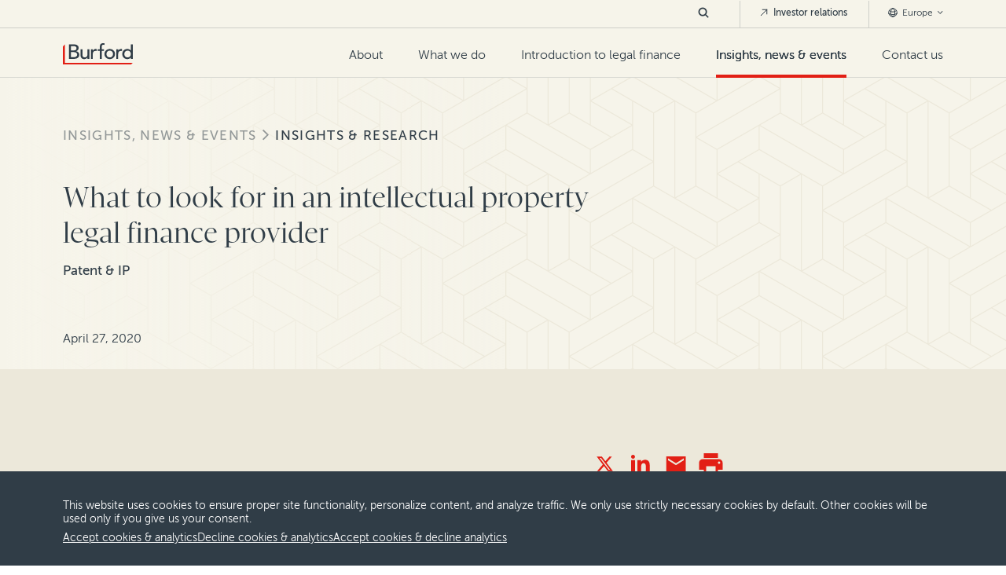

--- FILE ---
content_type: text/html; charset=utf-8
request_url: https://www.burfordcapital.com/eu/insights-news-events/insights-research/what-to-look-for-in-an-intellectual-property-legal-finance-provider/
body_size: 12692
content:
<!DOCTYPE html>
<html
      data-env="7eaf709c9a9a4e1eb8339101d20704cb364a1d73">
<head>
    <meta charset="utf-8" />

<title>What To Look For In An IP Legal Finance Provider | Burford Capital</title>

<meta name="description" content="Finding the right finance provider with reputation and experience is crucial in intellectual property litigation. Read to learn more." />
<meta name="keywords" content="litigation finance, litigation funding, third-party funding, TPF, legal finance, IP, patent, intellectual property, pricing, cost of capital" />



<meta property="og:type" content="website" />
<meta property="og:title" content="What To Look For In An IP Legal Finance Provider | Burford Capital" />
<meta property="og:description" content="Finding the right finance provider with reputation and experience is crucial in intellectual property litigation. Read to learn more." />
<meta property="og:url" content="https://www.burfordcapital.com/eu/insights-news-events/insights-research/what-to-look-for-in-an-intellectual-property-legal-finance-provider/" />
<meta property="og:site_name" content="Burford Capital" />
<meta property="og:image" content="" />


<meta name="twitter:card" content="summary_large_image" />
<meta name="twitter:site" content="Burford Capital" />
<meta name="twitter:title" content="What To Look For In An IP Legal Finance Provider | Burford Capital">
<meta name="twitter:description" content="Finding the right finance provider with reputation and experience is crucial in intellectual property litigation. Read to learn more.">
<meta name="twitter:image" content="" />



    <meta name="viewport" content="width=device-width, initial-scale=1">
    <link rel="canonical" href="https://www.burfordcapital.com/eu/insights-news-events/insights-research/what-to-look-for-in-an-intellectual-property-legal-finance-provider/" />
        <link rel="alternate" hreflang="en-US" href="https://www.burfordcapital.com/insights-news-events/insights-research/what-to-look-for-in-an-intellectual-property-legal-finance-provider/" />
        <link rel="alternate" hreflang="en-HK" href="https://www.burfordcapital.com/asia/insights-news-events/insights-research/what-to-look-for-in-an-intellectual-property-legal-finance-provider/" />
        <link rel="alternate" hreflang="en-AU" href="https://www.burfordcapital.com/au/insights-news-events/insights-research/what-to-look-for-in-an-intellectual-property-legal-finance-provider/" />
        <link rel="alternate" hreflang="en-GB" href="https://www.burfordcapital.com/eu/insights-news-events/insights-research/what-to-look-for-in-an-intellectual-property-legal-finance-provider/" />
        <link rel="alternate" hreflang="en-AE" href="https://www.burfordcapital.com/uae/insights-news-events/insights-research/what-to-look-for-in-an-intellectual-property-legal-finance-provider/" />
    <link rel="stylesheet" type="text/css" href="/css/core.css?v=639035290586543635">

    <link rel="stylesheet" type="text/css" href="/vendor/splidejs/splide/dist/css/splide-core.min.css" />

        <link rel="apple-touch-icon" sizes="144x144" href="/media/3fmhkjae/apple-touch-icon-144x144.png">
    <link rel="apple-touch-icon" sizes="152x152" href="/media/l1hahpab/apple-touch-icon-152x152.png">
    <link rel="icon" type="image/png" sizes="32x32" href="/media/aiuguh3e/favicon-32x32.png">
    <link rel="icon" type="image/png" sizes="16x16" href="/media/jwlfsuwb/favicon-16x16.png">
    <link rel="shortcut icon" href="/media/k4fftnck/favicon.ico" />


    
        <script async src="https://ga.jspm.io/npm:es-module-shims@1.8.0/dist/es-module-shims.js"></script>
        <script type="importmap">
            {
            "imports": {"htmx":"/vendor/htmx.org/dist/htmx.min.js?v=639035290586543635","timeline":"/scripts/dist/timeline.es.js?v=639035290586543635","carousel":"/scripts/dist/carousel.es.js?v=639035290586543635","content-search":"/scripts/dist/content-search.es.js?v=639035290586543635","page-navigation":"/scripts/dist/page-navigation.es.js?v=639035290586543635"}
            }
        </script>
            <script>
                var MarketoSiteOptions = {"invalidEmailDomains":["@gmail.","@yahoo.","@hotmail.","@live.","@aol.","@outlook."],"overrideInvalidDomains":[1368,1367,1106,1602,1672,1671,2185],"formPreFillDtoUrl":"https://pages.burfordcapital.com/Form-Pre-Fill_Form-Pre-Fill-DTO-Prod-v2.html"};
            </script>
            <script src="/scripts/vendor/teknkl-formsplus-core-1.0.8.js?v=639035290586543635"></script>
            <script src="/scripts/vendor/teknkl-simpledto-2.0.4.js?v=639035290586543635"></script>
<script type="text/javascript">
    if (window.location == window.parent.location) {
        window.addEventListener('DOMContentLoaded', function (event) {
            loadLocation('https://pro.ip-api.com/json/?fields=1110015&key=DyqiU2u2UmVHB3j');
            document.cookie = "init=true; 21/01/2026 21:53:49; path=/";
        });
    }

    function loadLocation(url) {
        var urls = {"Americas":"/insights-news-events/insights-research/what-to-look-for-in-an-intellectual-property-legal-finance-provider/","Asia":"/asia/insights-news-events/insights-research/what-to-look-for-in-an-intellectual-property-legal-finance-provider/","Australia":"/au/insights-news-events/insights-research/what-to-look-for-in-an-intellectual-property-legal-finance-provider/","Europe":"/eu/insights-news-events/insights-research/what-to-look-for-in-an-intellectual-property-legal-finance-provider/","Middle East":"/uae/insights-news-events/insights-research/what-to-look-for-in-an-intellectual-property-legal-finance-provider/"};
        var xhttp;
        xhttp = new XMLHttpRequest();
        xhttp.onreadystatechange = function () {
            if (this.readyState == 4 && this.status == 200) {
                var el = JSON.parse(this.response);
                var reg = el.continent.replace(/\s/g, "");
                if (reg == "NorthAmerica") reg = "Americas";
                console.debug("region=", reg);
                console.debug("state=", el.region);
                document.cookie = "region=" + reg + ";" + "; path=/";
                document.cookie = "state=" + el.region + ";" + "; path=/";
                if (urls[reg]) {
                    location.replace(urls[reg])
                } else {
                    location.reload();
                }
            }
        };
        xhttp.open("GET", url, true);
        xhttp.send();
    }
</script><script type="text/javascript">!function(T,l,y){var S=T.location,k="script",D="instrumentationKey",C="ingestionendpoint",I="disableExceptionTracking",E="ai.device.",b="toLowerCase",w="crossOrigin",N="POST",e="appInsightsSDK",t=y.name||"appInsights";(y.name||T[e])&&(T[e]=t);var n=T[t]||function(d){var g=!1,f=!1,m={initialize:!0,queue:[],sv:"5",version:2,config:d};function v(e,t){var n={},a="Browser";return n[E+"id"]=a[b](),n[E+"type"]=a,n["ai.operation.name"]=S&&S.pathname||"_unknown_",n["ai.internal.sdkVersion"]="javascript:snippet_"+(m.sv||m.version),{time:function(){var e=new Date;function t(e){var t=""+e;return 1===t.length&&(t="0"+t),t}return e.getUTCFullYear()+"-"+t(1+e.getUTCMonth())+"-"+t(e.getUTCDate())+"T"+t(e.getUTCHours())+":"+t(e.getUTCMinutes())+":"+t(e.getUTCSeconds())+"."+((e.getUTCMilliseconds()/1e3).toFixed(3)+"").slice(2,5)+"Z"}(),iKey:e,name:"Microsoft.ApplicationInsights."+e.replace(/-/g,"")+"."+t,sampleRate:100,tags:n,data:{baseData:{ver:2}}}}var h=d.url||y.src;if(h){function a(e){var t,n,a,i,r,o,s,c,u,p,l;g=!0,m.queue=[],f||(f=!0,t=h,s=function(){var e={},t=d.connectionString;if(t)for(var n=t.split(";"),a=0;a<n.length;a++){var i=n[a].split("=");2===i.length&&(e[i[0][b]()]=i[1])}if(!e[C]){var r=e.endpointsuffix,o=r?e.location:null;e[C]="https://"+(o?o+".":"")+"dc."+(r||"services.visualstudio.com")}return e}(),c=s[D]||d[D]||"",u=s[C],p=u?u+"/v2/track":d.endpointUrl,(l=[]).push((n="SDK LOAD Failure: Failed to load Application Insights SDK script (See stack for details)",a=t,i=p,(o=(r=v(c,"Exception")).data).baseType="ExceptionData",o.baseData.exceptions=[{typeName:"SDKLoadFailed",message:n.replace(/\./g,"-"),hasFullStack:!1,stack:n+"\nSnippet failed to load ["+a+"] -- Telemetry is disabled\nHelp Link: https://go.microsoft.com/fwlink/?linkid=2128109\nHost: "+(S&&S.pathname||"_unknown_")+"\nEndpoint: "+i,parsedStack:[]}],r)),l.push(function(e,t,n,a){var i=v(c,"Message"),r=i.data;r.baseType="MessageData";var o=r.baseData;return o.message='AI (Internal): 99 message:"'+("SDK LOAD Failure: Failed to load Application Insights SDK script (See stack for details) ("+n+")").replace(/\"/g,"")+'"',o.properties={endpoint:a},i}(0,0,t,p)),function(e,t){if(JSON){var n=T.fetch;if(n&&!y.useXhr)n(t,{method:N,body:JSON.stringify(e),mode:"cors"});else if(XMLHttpRequest){var a=new XMLHttpRequest;a.open(N,t),a.setRequestHeader("Content-type","application/json"),a.send(JSON.stringify(e))}}}(l,p))}function i(e,t){f||setTimeout(function(){!t&&m.core||a()},500)}var e=function(){var n=l.createElement(k);n.src=h;var e=y[w];return!e&&""!==e||"undefined"==n[w]||(n[w]=e),n.onload=i,n.onerror=a,n.onreadystatechange=function(e,t){"loaded"!==n.readyState&&"complete"!==n.readyState||i(0,t)},n}();y.ld<0?l.getElementsByTagName("head")[0].appendChild(e):setTimeout(function(){l.getElementsByTagName(k)[0].parentNode.appendChild(e)},y.ld||0)}try{m.cookie=l.cookie}catch(p){}function t(e){for(;e.length;)!function(t){m[t]=function(){var e=arguments;g||m.queue.push(function(){m[t].apply(m,e)})}}(e.pop())}var n="track",r="TrackPage",o="TrackEvent";t([n+"Event",n+"PageView",n+"Exception",n+"Trace",n+"DependencyData",n+"Metric",n+"PageViewPerformance","start"+r,"stop"+r,"start"+o,"stop"+o,"addTelemetryInitializer","setAuthenticatedUserContext","clearAuthenticatedUserContext","flush"]),m.SeverityLevel={Verbose:0,Information:1,Warning:2,Error:3,Critical:4};var s=(d.extensionConfig||{}).ApplicationInsightsAnalytics||{};if(!0!==d[I]&&!0!==s[I]){var c="onerror";t(["_"+c]);var u=T[c];T[c]=function(e,t,n,a,i){var r=u&&u(e,t,n,a,i);return!0!==r&&m["_"+c]({message:e,url:t,lineNumber:n,columnNumber:a,error:i}),r},d.autoExceptionInstrumented=!0}return m}(y.cfg);function a(){y.onInit&&y.onInit(n)}(T[t]=n).queue&&0===n.queue.length?(n.queue.push(a),n.trackPageView({})):a()}(window,document,{
src: "https://js.monitor.azure.com/scripts/b/ai.2.min.js", // The SDK URL Source
crossOrigin: "anonymous", 
cfg: { // Application Insights Configuration
    connectionString: 'InstrumentationKey=21343caf-db4f-4b98-9a63-2c30975a8c8d;IngestionEndpoint=https://northeurope-2.in.applicationinsights.azure.com/'
}});</script></head>

<body>
    <header id="main-header" >
    <div id="header-skip-container" role="navigation"><a id="header-skip" href="#page-main">Skip to content</a></div>
    <a href="/eu/">
            <img src="/media/lw1pborx/logo.svg" alt="Burford Capital Logo Light" class="header-logo-light">
            <img src="/media/hbmc0xth/logo.svg" alt="Burford Capital Logo Dark" class="header-logo-dark">
    </a>

    <form id="nav-search-mobile" class="nav-search" action="/eu/search/">
        <button type="button" class="search-button"><img src="/images/icons/dark-slate/dark-slate-icon-search.svg" alt="search" width="20" height="20"></button>
        <div class="search-content">
            <input type="search" name="Keyword" placeholder="Search Burford Capital" value="">
            <button type="button" class="search-close-button"><img src="/images/icons/dark-slate/dark-slate-icon-close.svg" alt="close search" width="19" height="19"></button>
        </div>
    </form>

    <button id="hamburger" aria-label="Toggle Mobile Menu" aria-controls="main-nav" aria-haspopup="true" aria-expanded="false">
        <span id="ham-1"></span>
        <span id="ham-2"></span>
        <span id="ham-3"></span>
    </button>

        <nav id="main-nav">
            <ul id="primary-nav">
        <li >
                <a href="/eu/about-us/" >
                    About
                </a>
                <button class="mobile-nav-expand" aria-label="expand menu" aria-haspopup="true" aria-expanded="true"></button>
                <ul class="nested-depth-0">
        <li >
                <a href="/eu/about-us/" >
                    About Burford
                </a>
        </li>
        <li >
                <a href="/eu/about-us/our-team/" >
                    Our team
                </a>
        </li>
        <li >
                <a href="/eu/about-us/careers/" >
                    Careers
                </a>
        </li>

                </ul>
        </li>
        <li >
                <a href="/eu/what-we-do/" >
                    What we do
                </a>
                <button class="mobile-nav-expand" aria-label="expand menu" aria-haspopup="true" aria-expanded="true"></button>
                <ul class="nested-depth-0 is-deeper">
        <li >
                <a href="/eu/what-we-do/" >
                    Overview
                </a>
        </li>
        <li >
                <a href="/eu/what-we-do/for-businesses/" >
                    For businesses
                </a>
        </li>
        <li >
                <a href="/eu/what-we-do/for-law-firms/" >
                    For law firms
                </a>
                <button class="mobile-nav-expand" aria-label="expand menu" aria-haspopup="true" aria-expanded="true"></button>
                <ul class="nested-depth-1">
        <li >
                <a href="/eu/what-we-do/law-firm-equity-solutions/" >
                    Law firm equity solutions
                </a>
        </li>

                </ul>
        </li>
        <li >
                <a href="/eu/what-we-do/disputes-we-finance/" >
                    Disputes we finance
                </a>
                <button class="mobile-nav-expand" aria-label="expand menu" aria-haspopup="true" aria-expanded="true"></button>
                <ul class="nested-depth-1">
        <li >
                <a href="/eu/what-we-do/disputes-we-finance/antitrust-competition/" >
                    Antitrust &amp; competition
                </a>
        </li>
        <li >
                <a href="/eu/what-we-do/disputes-we-finance/asset-recovery/" >
                    Asset recovery &amp; judgment enforcement
                </a>
        </li>
        <li >
                <a href="/eu/what-we-do/disputes-we-finance/bankruptcy-insolvency/" >
                    Bankruptcy &amp; insolvency
                </a>
        </li>
        <li >
                <a href="/eu/what-we-do/disputes-we-finance/general-commercial-litigation/" >
                    General commercial litigation
                </a>
        </li>
        <li >
                <a href="/eu/what-we-do/disputes-we-finance/international-arbitration/" >
                    International arbitration
                </a>
        </li>
        <li >
                <a href="/eu/what-we-do/disputes-we-finance/patent-ip/" >
                    Patent &amp; IP
                </a>
        </li>
        <li >
                <a href="/eu/what-we-do/disputes-we-finance/securities-litigation/" >
                    Securities litigation
                </a>
        </li>

                </ul>
        </li>
        <li >
                <a href="/eu/what-we-do/where-we-are/" >
                    Where we are
                </a>
                <button class="mobile-nav-expand" aria-label="expand menu" aria-haspopup="true" aria-expanded="true"></button>
                <ul class="nested-depth-1">
        <li >
                <a href="/eu/what-we-do/where-we-are/americas/" >
                    Americas
                </a>
        </li>
        <li >
                <a href="/eu/what-we-do/where-we-are/asia/" >
                    Asia
                </a>
        </li>
        <li >
                <a href="/eu/what-we-do/where-we-are/australia/" >
                    Australia
                </a>
        </li>
        <li >
                <a href="/eu/what-we-do/where-we-are/europe/" >
                    Continental Europe
                </a>
        </li>
        <li >
                <a href="/eu/what-we-do/where-we-are/united-kingdom/" >
                    
                </a>
        </li>
        <li >
                <a href="/eu/what-we-do/where-we-are/middle-east/" >
                    Middle East
                </a>
        </li>

                </ul>
        </li>
        <li >
                <a href="/eu/what-we-do/case-studies/" >
                    Case studies
                </a>
        </li>

                </ul>
        </li>
        <li >
                <a href="/eu/introduction-to-legal-finance/" >
                    Introduction to legal finance
                </a>
        </li>
        <li              class="current-section"
>
                <a href="/eu/insights-news-events/" >
                    Insights, news &amp; events
                </a>
                <button class="mobile-nav-expand" aria-label="expand menu" aria-haspopup="true" aria-expanded="true"></button>
                <ul class="nested-depth-0">
        <li >
                <a href="/eu/insights-news-events/burford-quarterly/" >
                    The Burford Quarterly
                </a>
        </li>
        <li              class="current-section"
>
                <a href="/eu/insights-news-events/insights-research/" >
                    Insights &amp; research
                </a>
        </li>
        <li >
                <a href="/eu/insights-news-events/news-press-releases/" >
                    News &amp; press releases
                </a>
        </li>
        <li >
                <a href="/eu/insights-news-events/events-webcasts/" >
                    Events &amp; webcasts
                </a>
        </li>

                </ul>
        </li>
        <li >
                <a href="/eu/contact-us/" >
                    Contact us
                </a>
        </li>
            </ul>

            <ul id="secondary-nav">
                <li>
                    <form id="nav-search-desktop" class="nav-search" action="/eu/search/">
                        <button type="button" class="search-button">
                            <svg width="14" height="14" viewBox="0 0 20 20" fill="none" xmlns="http://www.w3.org/2000/svg">
                                <path d="M18 18L13.3806 13.3806M13.3806 13.3806C14.6309 12.1304 15.3333 10.4347 15.3333 8.66663C15.3333 6.89853 14.6309 5.20285 13.3806 3.95261C12.1304 2.70237 10.4347 2 8.66663 2C6.89853 2 5.20285 2.70237 3.95261 3.95261C2.70237 5.20285 2 6.89853 2 8.66663C2 10.4347 2.70237 12.1304 3.95261 13.3806C5.20285 14.6309 6.89853 15.3333 8.66663 15.3333C10.4347 15.3333 12.1304 14.6309 13.3806 13.3806Z" stroke="#303D47" stroke-width="2.5" stroke-linecap="square" stroke-linejoin="round" />
                            </svg>
                        </button>
                        <div class="search-content">
                            <input type="search" name="Keyword" placeholder="Search Burford Capital" value="">
                            <button type="button" class="search-close-button">
                                <svg width="12" height="12" viewBox="0 0 19 19" fill="none" xmlns="http://www.w3.org/2000/svg">
                                    <title>close search</title>
                                    <path d="M19 1.91357L17.0864 0L9.5 7.58643L1.91357 0L0 1.91357L7.58643 9.5L0 17.0864L1.91357 19L9.5 11.4136L17.0864 19L19 17.0864L11.4136 9.5L19 1.91357Z" fill="#303D47" />
                                </svg>
                            </button>
                        </div>
                    </form>
                </li>
                    <li>
                        <a href="https://investors.burfordcapital.com/overview/default.aspx" class="external-nav" target="_blank">
                            <svg width="12" height="12" viewBox="0 0 12 12" fill="none" xmlns="http://www.w3.org/2000/svg">
                                <path d="M2.25 9.75L9.75 2.25M9.75 2.25H4.125M9.75 2.25V7.875" stroke="#303D47" stroke-linecap="round" stroke-linejoin="round" />
                            </svg>
                            Investor relations
                        </a>
                    </li>
                <li>
                    <button class="region-nav">
                        <svg width="12" height="12" viewBox="0 0 12 12" fill="none" xmlns="http://www.w3.org/2000/svg">
                            <path d="M6 11.25C7.16375 11.2499 8.29452 10.8634 9.21477 10.151C10.135 9.43865 10.7926 8.44084 11.0843 7.31425M6 11.25C4.83625 11.2499 3.70548 10.8634 2.78523 10.151C1.86499 9.43865 1.20738 8.44084 0.915669 7.31425M6 11.25C7.44958 11.25 8.625 8.89917 8.625 6C8.625 3.10083 7.44958 0.75 6 0.75M6 11.25C4.55042 11.25 3.375 8.89917 3.375 6C3.375 3.10083 4.55042 0.75 6 0.75M11.0843 7.31425C11.1922 6.89425 11.25 6.45383 11.25 6C11.2514 5.09707 11.0189 4.20916 10.5751 3.42283M11.0843 7.31425C9.52868 8.17664 7.7787 8.62779 6 8.625C4.1555 8.625 2.42242 8.14958 0.915669 7.31425M0.915669 7.31425C0.805271 6.8849 0.749608 6.44332 0.750002 6C0.750002 5.06375 0.995002 4.18408 1.42492 3.42283M6 0.75C6.93114 0.749612 7.84562 0.996959 8.64961 1.46666C9.4536 1.93637 10.1182 2.61151 10.5751 3.42283M6 0.75C5.06886 0.749612 4.15438 0.996959 3.35039 1.46666C2.5464 1.93637 1.88185 2.61151 1.42492 3.42283M10.5751 3.42283C9.30498 4.52296 7.68031 5.12742 6 5.125C4.25117 5.125 2.65167 4.48333 1.42492 3.42283" stroke="#303D47" stroke-linecap="round" stroke-linejoin="round" />
                        </svg>
                        Europe
                        <svg class="region-arrow" width="11" height="6" viewBox="0 0 11 6" fill="none" xmlns="http://www.w3.org/2000/svg">
                            <path d="M10.0566 0.943726L5.05664 5.94373L0.0566407 0.943726L0.944141 0.0562263L5.05664 4.16873L9.16914 0.0562264L10.0566 0.943726Z" fill="#303D47" />
                        </svg>
                    </button>
                    <ul class="regions-list">
                            <li><a href="/insights-news-events/insights-research/what-to-look-for-in-an-intellectual-property-legal-finance-provider/">Americas</a></li>
                            <li><a href="/asia/insights-news-events/insights-research/what-to-look-for-in-an-intellectual-property-legal-finance-provider/">Asia</a></li>
                            <li><a href="/au/insights-news-events/insights-research/what-to-look-for-in-an-intellectual-property-legal-finance-provider/">Australia</a></li>
                            <li><a href="/eu/insights-news-events/insights-research/what-to-look-for-in-an-intellectual-property-legal-finance-provider/">Europe</a></li>
                            <li><a href="/uae/insights-news-events/insights-research/what-to-look-for-in-an-intellectual-property-legal-finance-provider/">Middle East</a></li>
                    </ul>
                </li>
            </ul>
        </nav>
</header>
    <div id="page-main">
        <main class="p-resource">
    <section class="c-patterned-background bg-darkBeige  without-image" style="--background-image: url('/media/wytbqnq2/resources.svg')">
        <div class="section-wrapper bg-beige color-darkSlate">
            <div class="section-content">
                <div class="backdrop"></div>
                    <ul id="breadcrumbs">
            <li><a href="/eu/insights-news-events/">Insights, news &amp; events</a></li>
            <li><a href="/eu/insights-news-events/insights-research/">Insights &amp; research</a></li>
    </ul>

                <div class="row">
                    <div class="col-sm-12 col-xs-12">
                        <div class="content-wrapper">
                            <div class="resource-heading">
                                <h1>What to look for in an intellectual property legal finance provider</h1>
                                    <ul class="article-categories">
                                            <li>Patent &amp; IP</li>
                                    </ul>
                            </div>
                            <div class="resource-meta">
                                <div class="publish-date">April 27, 2020</div>
                            </div>
                        </div>
                    </div>
                </div>
            </div>
        </div>
    </section>
    <section class="c-article-summary bg-darkBeige color-darkSlate section-wrapper bottom-padding-sm">
        <div class="section-content">
            <div class="row">
                <div class="col-sm-7 col-xs-12">
                </div>
                    <div class="col-sm-5 col-xs-12">
                        <ul class="page-actions">
                            <li>
    <a href="https://twitter.com/intent/tweet?url=https://www.burfordcapital.com/eu/insights-news-events/insights-research/what-to-look-for-in-an-intellectual-property-legal-finance-provider/" rel="nofollow" target="_blank" class="action action-plain_red action-icon_twitter" title="Post about What to look for in an intellectual property legal finance provider"></a>
</li>
<li>
    <a href="https://www.linkedin.com/shareArticle?url=https://www.burfordcapital.com/eu/insights-news-events/insights-research/what-to-look-for-in-an-intellectual-property-legal-finance-provider/" rel="nofollow" target="_blank" class="action action-plain_red action-icon_linkedin" title="Share What to look for in an intellectual property legal finance provider on LinkedIn"></a>
</li>
<li>
    <a href="/cdn-cgi/l/email-protection#[base64]" rel="nofollow" target="_blank" class="action action-plain_red action-icon_email" title="Email What to look for in an intellectual property legal finance provider"></a>
</li>
<li>
    <a href="javascript:print()" rel="nofollow" class="action action-plain_red action-icon_print-solid" title="Print What to look for in an intellectual property legal finance provider"></a>
</li>
                        </ul>
                    </div>
            </div>
        </div>
    </section>
    <section class="s-resource-content">
<div class="umb-block-list">
<div class="block-component-rich-text-row" >
    <section class="section-wrapper top-padding-lg bottom-padding-lg color-darkSlate bg-beige">
    <div class="section-content">
        <div class="c-rich-text">
            <p>The legal market has adopted <a href="/eu/introduction-to-legal-finance/" title="Intro to legal finance">third-party legal finance</a> at varying rates, but perhaps the earliest adopters are those in the <a href="/eu/what-we-do/disputes-we-finance/patent-ip/" title="Patent &amp; IP">intellectual property (IP) space</a>. Since IP litigation is very expensive and high risk compared to other areas of litigation, IP experts have shared legal cost and risk with third parties for decades, by using third parties to finance <a href="/eu/what-we-do/disputes-we-finance/patent-ip/" title="Patent &amp; IP">patent litigation</a>.</p>
<h2>Unique challenges of IP litigation</h2>
<p>IP litigation is notoriously risky and expensive. It is rare for a patent case to reach trial with all its asserted claims completely intact. In most cases of any significance, the patents must survive the separate hurdle of inter partes review (IPR) challenges before any meaningful settlement discussions occur. After investing significant capital developing intellectual property, many companies, universities and other entities face the challenge of justifying spending still more to protect that IP through enforcement or litigation which could take many years to reach a conclusion.</p>
<p>The good news is that there is plenty of "smart money" with a real track record of backing meritorious IP cases, because the IP field has embraced<a href="/eu/introduction-to-legal-finance/" title="Intro to legal finance"> legal finance</a> for some time now. Capital users must simply remain discerning and vigilant to find it.</p>
<h2>There are risks associated with using new inexperienced entrants to the legal finance market</h2>
<p>With the growing demand for <a href="/eu/introduction-to-legal-finance/" title="Intro to legal finance">legal finance</a>, we are seeing an increase in newer and more opportunistic finance providers in addition to the more established providers of legal finance capital. To compete, the less established providers often float inexpensive terms in an effort to win new business and develop their track record.</p>
<p>In theory, this competition is good for consumers of capital. In practice, you get what you pay for. Pricing is important, but it is also crucial that law firms and their clients understand that <a href="/how-we-work/expertise/fees-expenses/">legal finance</a> is not “commodity capital” and that deciding about a legal finance partner (like a law firm partner) should be based on many other factors. It is essential to diligence capital providers as much as the merits of the case. The added value from engaging a sophisticated legal finance partner can make all the difference in achieving a successful litigation outcome.</p>
<p>Below are some of the key risks of working with a newer inexperienced capital provider.</p>
<h3><strong>Underpricing risk</strong></h3>
<p>Less established finance providers almost certainly underprice risk in ways that leave their smaller, younger portfolios more vulnerable to shocks from adverse events in individual cases. Unsurprisingly then, cheap financing terms often come with restrictive conditions.</p>
<p>Underpriced capital is particularly problematic for <a href="/eu/what-we-do/disputes-we-finance/patent-ip/" title="Patent &amp; IP">IP litigation</a>. IP cases are expensive, lengthy and often full of interim twists and turns that can seem to the uninitiated like catastrophic developments. Therefore, clients must ensure that their <a href="/eu/what-we-do/" title="What we do">finance provider </a>is equipped to handle this reality.</p>
<h3>Unfair terms and conditions</h3>
<p>Less established finance providers may provide capital from funds with sunset dates that precede the resolution of the litigation—rendering them unable to call capital down the road to fund unanticipated critical expenses. Additionally, the capital may come with exit provisions that let the provider freeze funding and jettison the investment from its portfolio in the event of even minor adverse events in the case.</p>
<h3>Lack of diversification</h3>
<p>Finance providers are increasingly concentrating on niche claims and market verticals, which leaves them more vulnerable to isolated shocks or black swan events whose damage otherwise could have been contained inside a diversified portfolio. This lack of diversification isn’t just bad for the provider; it can also leave unsuspecting clients and counsel stranded if the impact leaves the finance provider with insufficient liquidity.</p>
<h3>Control</h3>
<p>Some finance providers even seek to exert control indirectly over the underlying matters, with things like unfettered veto rights or unilateral approval conditions—conditions that, taken too far, could very well interfere with the patent owner’s legal standing to sue. Such terms pose more than just a “flight risk” down the road. A half-hearted commitment like this jeopardizes the litigation strategy from the outset.</p>
<p>Burford’s <a href="/eu/introduction-to-legal-finance/" title="Intro to legal finance">Legal Finance 101</a> outlines how the use of legal finance from an established provider does not alter control of decision-making or attorney client relationships. Burford does not control the litigation settlement strategy and decision-making, except in very rare circumstances when agreed in advance by the client.</p>
<h2>What should clients look for in a legal finance provider?</h2>
<p>Clients are fortunate in having choices in potential partners. With the above factors in mind, it is important to make the right choice in partner for IP litigation based on careful diligence.</p>
<p>Reputation and experience are the two most important factors in choosing a legal finance provider according to the<a href="/eu/insights-news-events/insights-research/2022-affirmative-recovery-programs-report/" title="2022 Affirmative Recovery Programs Report"> 2022 Affirmative Recovery Programs Report</a>. When it comes to reputation, Burford has a well-established track-record: The <a href="/eu/insights-news-events/insights-research/2022-affirmative-recovery-programs-report/" title="2022 Affirmative Recovery Programs Report">2022 Affirmative Recovery Programs Report</a> found that about 8 out of 10 (80%) of senior in-house lawyers cite Burford as the commercial legal finance company with which they are most familiar. <a href="#" title="2023 Burford Client Outlook" data-anchor="#">Burford also has over a decade of experience in the field</a> and an extensive bench of <a href="/eu/about-us/our-team/?pageNumber=1&amp;function=11703" title="Our team" data-anchor="?pageNumber=1&amp;function=11703">litigation experts</a>.</p>
<p><a href="/eu/what-we-do/" title="What we do">Burford conducts all core diligence in-house</a> and provides substantive analysis as the case develops, adding value beyond mere capital provision. In our experience, this is what it takes to stay on top of the inevitable twists and turns and to ensure that a litigant and its law firm achieve a positive result.</p>
<h2>Conclusion</h2>
<p>Ultimately, legal finance is smart money, not commodity capital. Price is important but selecting a finance provider on price alone is a recipe for disaster. Particularly in high-risk, developed markets like the one for patent litigation, it is essential for law firms and their clients to work with finance providers that know what they’re getting into and can add value both before and after the investment is made. Burford stands ready to do just that.</p>
<p> </p>
<p><em>This article was originally published on Burford’s website on April 27, 2020, and was updated on November 08, 2022. </em></p>
        </div>
    </div>
</section>
</div></div>
    </section>
</main>
    <section class="bg-beige color-darkSlate section-wrapper top-padding-lg">
        <div class="section-content">
            <div class="c-story_list variation_basic-vertical">
        <div class="header-row">
                <h2 class="h5">The latest from Burford</h2>
                <div class="actions">
                    <div class="umb-block-list">
<div class="block-component-button" >
    <a href="/eu/insights-news-events/insights-research/" class="action action-primary_red action-icon_default">Read all</a>
</div></div>

                </div>
        </div>
    <div class="story-list-wrapper "
    >
            <div class="story-wrapper">
                <a class="c-story_basic-vertical" href="/eu/insights-news-events/insights-research/infographic-patent-survey/" >
    <span class="featured-image"><img src="/media/hsld5xft/adobestock_435876435_sm.jpg?width=410&height=274&v=1d9f307e29d71b0" alt=""  width="410" height="274" /></span>
    <span class="info">
        <span class="subheading color-red">Blog</span>
        <span class="headline">Key takeaways from the 2025 Patent Monetization Survey</span>
        <span class="meta">
            <span class="author"></span>
            <span class="duration"></span>
        </span>
    </span>
</a>
            </div>
            <div class="story-wrapper">
                <a class="c-story_basic-vertical" href="/eu/insights-news-events/insights-research/5-minutes-with-eric-carlson/" >
    <span class="featured-image"><img src="/media/s4mnr2xx/eric-carlson-7784_bwweb.jpg?width=410&height=274&v=1da7a34b17a6ed0" alt=""  width="410" height="274" /></span>
    <span class="info">
        <span class="subheading color-red">Blog</span>
        <span class="headline">5 minutes with... Eric Carlson</span>
        <span class="meta">
            <span class="author">Eric Carlson</span>
            <span class="duration"></span>
        </span>
    </span>
</a>
            </div>
            <div class="story-wrapper">
                <a class="c-story_basic-vertical" href="/eu/insights-news-events/insights-research/energy-voice-energy-transition-disputes/" >
    <span class="featured-image"><img src="/media/bvkpsey1/christiane-deniger-ap_burfordcapitaland_1884-1.png?width=410&height=274&v=1d9f3461a058550" alt=""  width="410" height="274" /></span>
    <span class="info">
        <span class="subheading color-red">Blog</span>
        <span class="headline">Litigation in transition: Energy sector disputes and the role of legal finance </span>
        <span class="meta">
            <span class="author">Christiane Deniger, Eric Carlson</span>
            <span class="duration"></span>
        </span>
    </span>
</a>
            </div>
    </div>
</div>

        </div>
    </section>

    </div><!-- END page-main -->
        <section class="footer-cta section-wrapper">
        <div class="section-content">
            <h2 class="h4">Get in touch</h2>
            <p class="p3">We welcome inquiries about Burford financing and other ways Burford can help clients and law firms. Please click the button below to complete a contact form or email us directly.</p>
                <a class="action action-primary_slate action-icon_default" href="/eu/contact-us/">Contact Us</a>
        </div>
    </section>
<footer class="section-wrapper bg-darkSlate">
    <div class="section-content">
        <div class="col-section col-no-margin">
                <div class="footer-logo col-xs-12 col-md-2">
                    <a href="/eu/" rel="nofollow"><img src="/media/lw1pborx/logo.svg" alt="Burford Capital Logo Light" /></a>
                </div>
                <ul class="footer-primary col-xs-12 col-md-9 col-section">
        <li>
                    <h2>About</h2>
                <button class="mobile-nav-expand" aria-label="expand menu" aria-haspopup="true" aria-expanded="true"></button>
                <ul class="nested-depth-0">
        <li>
                <a href="/eu/about-us/our-team/" >
                    Our team
                </a>
        </li>
        <li>
                <a href="/eu/about-us/careers/" >
                    Careers
                </a>
        </li>
        <li>
                <a href="/eu/contact-us/" >
                    Contact us
                </a>
        </li>

                </ul>
        </li>
        <li>
                    <h2>What we do</h2>
                <button class="mobile-nav-expand" aria-label="expand menu" aria-haspopup="true" aria-expanded="true"></button>
                <ul class="nested-depth-0">
        <li>
                <a href="/eu/what-we-do/for-businesses/" >
                    For businesses
                </a>
        </li>
        <li>
                <a href="/eu/what-we-do/for-law-firms/" >
                    For law firms
                </a>
        </li>
        <li>
                <a href="/eu/what-we-do/disputes-we-finance/" >
                    Disputes we finance
                </a>
        </li>
        <li>
                <a href="/eu/what-we-do/where-we-are/" >
                    Where we are
                </a>
        </li>
        <li>
                <a href="/eu/what-we-do/case-studies/" >
                    Case studies
                </a>
        </li>

                </ul>
        </li>
        <li>
                    <h2>Learn more</h2>
                <button class="mobile-nav-expand" aria-label="expand menu" aria-haspopup="true" aria-expanded="true"></button>
                <ul class="nested-depth-0">
        <li>
                <a href="/eu/introduction-to-legal-finance/" >
                    Introduction to legal finance
                </a>
        </li>
        <li>
                <a href="/eu/insights-news-events/burford-quarterly/" >
                    The Burford Quarterly
                </a>
        </li>
        <li>
                <a href="/eu/insights-news-events/events-webcasts/" >
                    Events &amp; webcasts
                </a>
        </li>
        <li>
                <a href="/eu/insights-news-events/insights-research/" >
                    Research &amp; insights
                </a>
        </li>
        <li>
                <a href="/eu/insights-news-events/news-press-releases/" >
                    News &amp; press releases
                </a>
        </li>

                </ul>
        </li>
                </ul>
            <ul class="footer-social col-xs-12 col-md-1">
                    <li><a href="https://twitter.com/BurfordCapital" target="_blank" rel="nofollow" class="twitter-link">X</a></li>
                    <li><a href="https://www.linkedin.com/company/burford-capital/" target="_blank" rel="nofollow" class="linkedin-link">LinkedIn</a></li>
                    <li><a href="https://www.instagram.com/burford_capital/" target="_blank" rel="nofollow" class="instagram-link">Instagram</a></li>
            </ul>
        </div>
    </div>
    <hr>
    <div class="section-content">
        <div class="col-section disclaimer-copy">
            <div class="footnotes">
<p>This material has been prepared by Burford Capital Limited (together with its subsidiaries, <em><strong>“Burford Capital”</strong></em>) solely for informational purposes, is not intended to be relied upon as a forecast, research or investment advice and is not a recommendation, offer or solicitation to subscribe for, buy or sell any securities, products or services or to adopt any investment strategy. The opinions expressed in this material are as of the date of this material and are subject to change at any time without notice, and Burford Capital does not have any responsibility to update this material to account for such changes. Unless otherwise specified, information contained in this material is sourced from and reflects the views and opinions of Burford Capital. Certain information contained in this material has been obtained from sources other than Burford Capital. While such information is believed to be reliable for purposes used in this material, no representation or warranty, either express or implied, is made as to fairness, accuracy, reasonableness or completeness thereof, and Burford Capital does not take any responsibility for such information. Certain information contained in this material discusses general market activity, industry or sector trends or other broad-based economic, market or political conditions and should not be construed as research or investment advice. There can be no assurances that any of the trends described in this material will continue or will not reverse. Past events and trends do not imply, predict or guarantee, and are not necessarily indicative of, future events or results. The information contained in this material is not intended to provide, and should not be relied upon for, accounting, legal or tax advice or investment recommendations. Reliance upon information in this material is at the sole discretion of the reader.</p>
<p>This material may contain “forward-looking statements”. Although Burford Capital believes that the assumptions, expectations, projections, intentions and beliefs about future results and events reflected in forward-looking statements have a reasonable basis and are expressed in good faith, forward-looking statements involve known and unknown risks, uncertainties and other factors, which could cause Burford Capital’s actual results and events to differ materially from (and be more negative than) future results and events expressed, targeted, projected or implied by these forward-looking statements. The forward-looking statements speak only as of the date of this material and, except as required by applicable law, Burford Capital undertakes no obligation to update or revise any forward-looking statements, whether as a result of new information, future events or otherwise.</p>
</div>
        </div>
        <div class="col-section col-no-margin">
            <div class="copyright col-xs-12 col-md-2">&copy; Burford Capital LLC 2026</div>
                <ul class="footer-secondary col-xs-12 col-md-10">
                        <li><a href="/eu/terms-and-conditions/" >
    Terms and conditions
</a></li>
                        <li><a href="/eu/global-privacy-notice/" >
    Global Privacy Notice
</a></li>
                        <li><a href="/eu/modern-slavery-act/" >
    Modern slavery act
</a></li>
                </ul>
        </div>
    </div>
</footer>
    <section class="cookie-banner cookie-banner--theme-full-width section-wrapper bg-darkSlate color-white">
        <div class="section-content">
            <div class="col-section col-no-margin">
                <div class="col-xs-12">
                    <p class="cursor-hover">This website uses cookies to ensure proper site functionality, personalize content, and analyze traffic. We only use strictly necessary cookies by default. Other cookies will be used only if you give us your consent.</p>
                    <p class="actions">
                        <a aria-label="allow cookies"
                           data-action="https://www.burfordcapital.com/umbraco/api/consent/UpdateConsent?policy=Allow">
                            Accept cookies &amp; analytics
                        </a>
                        <a aria-label="decline cookies"
                           data-action="https://www.burfordcapital.com/umbraco/api/consent/UpdateConsent?policy=Deny">
                            Decline cookies &amp; analytics
                        </a>
                            <a aria-label="decline analytics"
                               data-action="https://www.burfordcapital.com/umbraco/api/consent/UpdateConsent?policy=DenyAnalytics">
                                Accept cookies &amp; decline analytics
                            </a>
                    </p>
                </div>
            </div>
        </div>
    </section>


        <!-- Insert Scripts Here -->
        <script data-cfasync="false" src="/cdn-cgi/scripts/5c5dd728/cloudflare-static/email-decode.min.js"></script><script src="https://ajax.googleapis.com/ajax/libs/jquery/3.6.0/jquery.min.js"></script>
        <script src="https://pages.burfordcapital.com/js/forms2/js/forms2.min.js"></script>
        <script src="/scripts/main.js?v=639035290586543635"></script>
</body>

</html>


--- FILE ---
content_type: text/javascript; charset=utf-8
request_url: https://ga.jspm.io/npm:es-module-shims@1.8.0/dist/es-module-shims.js
body_size: 11237
content:
(function(){const e="undefined"!==typeof window;const t="undefined"!==typeof document;const noop=()=>{};const r=t?document.querySelector("script[type=esms-options]"):void 0;const s=r?JSON.parse(r.innerHTML):{};Object.assign(s,self.esmsInitOptions||{});let n=!t||!!s.shimMode;const a=globalHook(n&&s.onimport);const i=globalHook(n&&s.resolve);let c=s.fetch?globalHook(s.fetch):fetch;const f=s.meta?globalHook(n&&s.meta):noop;const ne=s.mapOverrides;let oe=s.nonce;if(!oe&&t){const e=document.querySelector("script[nonce]");e&&(oe=e.nonce||e.getAttribute("nonce"))}const ce=globalHook(s.onerror||noop);const le=s.onpolyfill?globalHook(s.onpolyfill):()=>{console.log("%c^^ Module TypeError above is polyfilled and can be ignored ^^","font-weight:900;color:#391")};const{revokeBlobURLs:fe,noLoadEventRetriggers:ue,enforceIntegrity:de}=s;function globalHook(e){return"string"===typeof e?self[e]:e}const pe=Array.isArray(s.polyfillEnable)?s.polyfillEnable:[];const me=pe.includes("css-modules");const he=pe.includes("json-modules");const be=!navigator.userAgentData&&!!navigator.userAgent.match(/Edge\/\d+\.\d+/);const ke=t?document.baseURI:`${location.protocol}//${location.host}${location.pathname.includes("/")?location.pathname.slice(0,location.pathname.lastIndexOf("/")+1):location.pathname}`;const createBlob=(e,t="text/javascript")=>URL.createObjectURL(new Blob([e],{type:t}));let{skip:we}=s;if(Array.isArray(we)){const e=we.map((e=>new URL(e,ke).href));we=t=>e.some((e=>"/"===e[e.length-1]&&t.startsWith(e)||t===e))}else if("string"===typeof we){const e=new RegExp(we);we=t=>e.test(t)}const eoop=e=>setTimeout((()=>{throw e}));const throwError=t=>{(self.reportError||e&&window.safari&&console.error||eoop)(t),void ce(t)};function fromParent(e){return e?` imported from ${e}`:""}let ge=false;function setImportMapSrcOrLazy(){ge=true}if(!n)if(document.querySelectorAll("script[type=module-shim],script[type=importmap-shim],link[rel=modulepreload-shim]").length)n=true;else{let e=false;for(const t of document.querySelectorAll("script[type=module],script[type=importmap]"))if(e){if("importmap"===t.type&&e){ge=true;break}}else"module"!==t.type||t.ep||(e=true)}const ve=/\\/g;function isURL(e){if(-1===e.indexOf(":"))return false;try{new URL(e);return true}catch(e){return false}}function resolveUrl(e,t){return resolveIfNotPlainOrUrl(e,t)||(isURL(e)?e:resolveIfNotPlainOrUrl("./"+e,t))}function resolveIfNotPlainOrUrl(e,t){const r=t.indexOf("#"),s=t.indexOf("?");r+s>-2&&(t=t.slice(0,-1===r?s:-1===s||s>r?r:s));-1!==e.indexOf("\\")&&(e=e.replace(ve,"/"));if("/"===e[0]&&"/"===e[1])return t.slice(0,t.indexOf(":")+1)+e;if("."===e[0]&&("/"===e[1]||"."===e[1]&&("/"===e[2]||2===e.length&&(e+="/"))||1===e.length&&(e+="/"))||"/"===e[0]){const r=t.slice(0,t.indexOf(":")+1);let s;if("/"===t[r.length+1])if("file:"!==r){s=t.slice(r.length+2);s=s.slice(s.indexOf("/")+1)}else s=t.slice(8);else s=t.slice(r.length+("/"===t[r.length]));if("/"===e[0])return t.slice(0,t.length-s.length-1)+e;const n=s.slice(0,s.lastIndexOf("/")+1)+e;const a=[];let i=-1;for(let e=0;e<n.length;e++)if(-1===i){if("."===n[e]){if("."===n[e+1]&&("/"===n[e+2]||e+2===n.length)){a.pop();e+=2;continue}if("/"===n[e+1]||e+1===n.length){e+=1;continue}}while("/"===n[e])e++;i=e}else if("/"===n[e]){a.push(n.slice(i,e+1));i=-1}-1!==i&&a.push(n.slice(i));return t.slice(0,t.length-s.length)+a.join("")}}function resolveAndComposeImportMap(e,t,r){const s={imports:Object.assign({},r.imports),scopes:Object.assign({},r.scopes)};e.imports&&resolveAndComposePackages(e.imports,s.imports,t,r);if(e.scopes)for(let n in e.scopes){const a=resolveUrl(n,t);resolveAndComposePackages(e.scopes[n],s.scopes[a]||(s.scopes[a]={}),t,r)}return s}function getMatch(e,t){if(t[e])return e;let r=e.length;do{const s=e.slice(0,r+1);if(s in t)return s}while(-1!==(r=e.lastIndexOf("/",r-1)))}function applyPackages(e,t){const r=getMatch(e,t);if(r){const s=t[r];if(null===s)return;return s+e.slice(r.length)}}function resolveImportMap(e,t,r){let s=r&&getMatch(r,e.scopes);while(s){const r=applyPackages(t,e.scopes[s]);if(r)return r;s=getMatch(s.slice(0,s.lastIndexOf("/")),e.scopes)}return applyPackages(t,e.imports)||-1!==t.indexOf(":")&&t}function resolveAndComposePackages(e,t,r,s){for(let a in e){const i=resolveIfNotPlainOrUrl(a,r)||a;if((!n||!ne)&&t[i]&&t[i]!==e[i])throw Error(`Rejected map override "${i}" from ${t[i]} to ${e[i]}.`);let c=e[a];if("string"!==typeof c)continue;const f=resolveImportMap(s,resolveIfNotPlainOrUrl(c,r)||c,r);f?t[i]=f:console.warn(`Mapping "${a}" -> "${e[a]}" does not resolve`)}}let ye=!t&&(0,eval)("u=>import(u)");let $e;const Oe=t&&new Promise((e=>{const t=Object.assign(document.createElement("script"),{src:createBlob("self._d=u=>import(u)"),ep:true});t.setAttribute("nonce",oe);t.addEventListener("load",(()=>{if(!($e=!!(ye=self._d))){let e;window.addEventListener("error",(t=>e=t));ye=(t,r)=>new Promise(((s,n)=>{const a=Object.assign(document.createElement("script"),{type:"module",src:createBlob(`import*as m from'${t}';self._esmsi=m`)});e=void 0;a.ep=true;oe&&a.setAttribute("nonce",oe);a.addEventListener("error",cb);a.addEventListener("load",cb);function cb(i){document.head.removeChild(a);if(self._esmsi){s(self._esmsi,ke);self._esmsi=void 0}else{n(!(i instanceof Event)&&i||e&&e.error||new Error(`Error loading ${r&&r.errUrl||t} (${a.src}).`));e=void 0}}document.head.appendChild(a)}))}document.head.removeChild(t);delete self._d;e()}));document.head.appendChild(t)}));let Se=false;let Le=false;const Ae=t&&HTMLScriptElement.supports;let xe=Ae&&"supports"===Ae.name&&Ae("importmap");let Ce=$e;const Ue="import.meta";const Ee='import"x"assert{type:"css"}';const Pe='import"x"assert{type:"json"}';let Ie=Promise.resolve(Oe).then((()=>{if($e)return t?new Promise((e=>{const t=document.createElement("iframe");t.style.display="none";t.setAttribute("nonce",oe);function cb({data:r}){const s=Array.isArray(r)&&"esms"===r[0];if(s){xe=r[1];Ce=r[2];Le=r[3];Se=r[4];e();document.head.removeChild(t);window.removeEventListener("message",cb,false)}}window.addEventListener("message",cb,false);const r=`<script nonce=${oe||""}>b=(s,type='text/javascript')=>URL.createObjectURL(new Blob([s],{type}));document.head.appendChild(Object.assign(document.createElement('script'),{type:'importmap',nonce:"${oe}",innerText:\`{"imports":{"x":"\${b('')}"}}\`}));Promise.all([${xe?"true,true":`'x',b('${Ue}')`}, ${me?`b('${Ee}'.replace('x',b('','text/css')))`:"false"}, ${he?`b('${Pe}'.replace('x',b('{}','text/json')))`:"false"}].map(x =>typeof x==='string'?import(x).then(x =>!!x,()=>false):x)).then(a=>parent.postMessage(['esms'].concat(a),'*'))<\/script>`;let s=false,n=false;function doOnload(){if(!s){n=true;return}const e=t.contentDocument;if(e&&0===e.head.childNodes.length){const t=e.createElement("script");oe&&t.setAttribute("nonce",oe);t.innerHTML=r.slice(15+(oe?oe.length:0),-9);e.head.appendChild(t)}}t.onload=doOnload;document.head.appendChild(t);s=true;"srcdoc"in t?t.srcdoc=r:t.contentDocument.write(r);n&&doOnload()})):Promise.all([xe||ye(createBlob(Ue)).then((()=>Ce=true),noop),me&&ye(createBlob(Ee.replace("x",createBlob("","text/css")))).then((()=>Le=true),noop),he&&ye(createBlob(jsonModulescheck.replace("x",createBlob("{}","text/json")))).then((()=>Se=true),noop)])}));let Me,je,Re,Te=2<<19;const _e=1===new Uint8Array(new Uint16Array([1]).buffer)[0]?function(e,t){const r=e.length;let s=0;for(;s<r;)t[s]=e.charCodeAt(s++)}:function(e,t){const r=e.length;let s=0;for(;s<r;){const r=e.charCodeAt(s);t[s++]=(255&r)<<8|r>>>8}},Ne="xportmportlassetaromsyncunctionssertvoyiedelecontininstantybreareturdebuggeawaithrwhileforifcatcfinallels";let He,qe,Fe;function parse(e,t="@"){He=e,qe=t;const r=2*He.length+(2<<18);if(r>Te||!Me){for(;r>Te;)Te*=2;je=new ArrayBuffer(Te),_e(Ne,new Uint16Array(je,16,105)),Me=function(e,t,r){"use asm";var s=new e.Int8Array(r),n=new e.Int16Array(r),a=new e.Int32Array(r),i=new e.Uint8Array(r),c=new e.Uint16Array(r),f=1024;function b(){var e=0,t=0,r=0,i=0,ne=0,oe=0,ce=0;ce=f;f=f+10240|0;s[795]=1;n[395]=0;n[396]=0;a[67]=a[2];s[796]=0;a[66]=0;s[794]=0;a[68]=ce+2048;a[69]=ce;s[797]=0;e=(a[3]|0)+-2|0;a[70]=e;t=e+(a[64]<<1)|0;a[71]=t;e:while(1){r=e+2|0;a[70]=r;if(e>>>0>=t>>>0){ne=18;break}t:do{switch(n[r>>1]|0){case 9:case 10:case 11:case 12:case 13:case 32:break;case 101:{if((((n[396]|0)==0?H(r)|0:0)?(m(e+4|0,16,10)|0)==0:0)?(l(),(s[795]|0)==0):0){ne=9;break e}else ne=17;break}case 105:{if(H(r)|0?(m(e+4|0,26,10)|0)==0:0){k();ne=17}else ne=17;break}case 59:{ne=17;break}case 47:switch(n[e+4>>1]|0){case 47:{P();break t}case 42:{y(1);break t}default:{ne=16;break e}}default:{ne=16;break e}}}while(0);if((ne|0)==17){ne=0;a[67]=a[70]}e=a[70]|0;t=a[71]|0}if((ne|0)==9){e=a[70]|0;a[67]=e;ne=19}else if((ne|0)==16){s[795]=0;a[70]=e;ne=19}else if((ne|0)==18)if(!(s[794]|0)){e=r;ne=19}else e=0;do{if((ne|0)==19){e:while(1){t=e+2|0;a[70]=t;i=t;if(e>>>0>=(a[71]|0)>>>0){ne=82;break}t:do{switch(n[t>>1]|0){case 9:case 10:case 11:case 12:case 13:case 32:break;case 101:{if(((n[396]|0)==0?H(t)|0:0)?(m(e+4|0,16,10)|0)==0:0){l();ne=81}else ne=81;break}case 105:{if(H(t)|0?(m(e+4|0,26,10)|0)==0:0){k();ne=81}else ne=81;break}case 99:{if((H(t)|0?(m(e+4|0,36,8)|0)==0:0)?V(n[e+12>>1]|0)|0:0){s[797]=1;ne=81}else ne=81;break}case 40:{i=a[68]|0;t=n[396]|0;ne=t&65535;a[i+(ne<<3)>>2]=1;r=a[67]|0;n[396]=t+1<<16>>16;a[i+(ne<<3)+4>>2]=r;ne=81;break}case 41:{t=n[396]|0;if(!(t<<16>>16)){ne=36;break e}t=t+-1<<16>>16;n[396]=t;r=n[395]|0;if(r<<16>>16!=0?(oe=a[(a[69]|0)+((r&65535)+-1<<2)>>2]|0,(a[oe+20>>2]|0)==(a[(a[68]|0)+((t&65535)<<3)+4>>2]|0)):0){t=oe+4|0;if(!(a[t>>2]|0))a[t>>2]=i;a[oe+12>>2]=e+4;n[395]=r+-1<<16>>16;ne=81}else ne=81;break}case 123:{ne=a[67]|0;i=a[61]|0;e=ne;do{if((n[ne>>1]|0)==41&(i|0)!=0?(a[i+4>>2]|0)==(ne|0):0){t=a[62]|0;a[61]=t;if(!t){a[57]=0;break}else{a[t+28>>2]=0;break}}}while(0);i=a[68]|0;r=n[396]|0;ne=r&65535;a[i+(ne<<3)>>2]=(s[797]|0)==0?2:6;n[396]=r+1<<16>>16;a[i+(ne<<3)+4>>2]=e;s[797]=0;ne=81;break}case 125:{e=n[396]|0;if(!(e<<16>>16)){ne=49;break e}i=a[68]|0;ne=e+-1<<16>>16;n[396]=ne;if((a[i+((ne&65535)<<3)>>2]|0)==4){h();ne=81}else ne=81;break}case 39:{d(39);ne=81;break}case 34:{d(34);ne=81;break}case 47:switch(n[e+4>>1]|0){case 47:{P();break t}case 42:{y(1);break t}default:{e=a[67]|0;i=n[e>>1]|0;r:do{if(!(U(i)|0)){switch(i<<16>>16){case 41:if(D(a[(a[68]|0)+(c[396]<<3)+4>>2]|0)|0){ne=69;break r}else{ne=66;break r}case 125:break;default:{ne=66;break r}}t=a[68]|0;r=c[396]|0;if(!(p(a[t+(r<<3)+4>>2]|0)|0)?(a[t+(r<<3)>>2]|0)!=6:0)ne=66;else ne=69}else switch(i<<16>>16){case 46:if(((n[e+-2>>1]|0)+-48&65535)<10){ne=66;break r}else{ne=69;break r}case 43:if((n[e+-2>>1]|0)==43){ne=66;break r}else{ne=69;break r}case 45:if((n[e+-2>>1]|0)==45){ne=66;break r}else{ne=69;break r}default:{ne=69;break r}}}while(0);r:do{if((ne|0)==66){ne=0;if(!(o(e)|0)){switch(i<<16>>16){case 0:{ne=69;break r}case 47:{if(s[796]|0){ne=69;break r}break}default:{}}r=a[3]|0;t=i;do{if(e>>>0<=r>>>0)break;e=e+-2|0;a[67]=e;t=n[e>>1]|0}while(!(E(t)|0));if(F(t)|0){do{if(e>>>0<=r>>>0)break;e=e+-2|0;a[67]=e}while(F(n[e>>1]|0)|0);if(j(e)|0){g();s[796]=0;ne=81;break t}else e=1}else e=1}else ne=69}}while(0);if((ne|0)==69){g();e=0}s[796]=e;ne=81;break t}}case 96:{i=a[68]|0;r=n[396]|0;ne=r&65535;a[i+(ne<<3)+4>>2]=a[67];n[396]=r+1<<16>>16;a[i+(ne<<3)>>2]=3;h();ne=81;break}default:ne=81}}while(0);if((ne|0)==81){ne=0;a[67]=a[70]}e=a[70]|0}if((ne|0)==36){T();e=0;break}else if((ne|0)==49){T();e=0;break}else if((ne|0)==82){e=(s[794]|0)==0?(n[395]|n[396])<<16>>16==0:0;break}}}while(0);f=ce;return e|0}function l(){var e=0,t=0,r=0,i=0,c=0,f=0,ne=0,oe=0,ce=0,le=0,fe=0,ue=0,de=0,pe=0;oe=a[70]|0;ce=a[63]|0;pe=oe+12|0;a[70]=pe;r=w(1)|0;e=a[70]|0;if(!((e|0)==(pe|0)?!(I(r)|0):0))de=3;e:do{if((de|0)==3){t:do{switch(r<<16>>16){case 123:{a[70]=e+2;e=w(1)|0;r=a[70]|0;while(1){if(W(e)|0){d(e);e=(a[70]|0)+2|0;a[70]=e}else{q(e)|0;e=a[70]|0}w(1)|0;e=v(r,e)|0;if(e<<16>>16==44){a[70]=(a[70]|0)+2;e=w(1)|0}t=r;r=a[70]|0;if(e<<16>>16==125){de=15;break}if((r|0)==(t|0)){de=12;break}if(r>>>0>(a[71]|0)>>>0){de=14;break}}if((de|0)==12){T();break e}else if((de|0)==14){T();break e}else if((de|0)==15){a[70]=r+2;break t}break}case 42:{a[70]=e+2;w(1)|0;pe=a[70]|0;v(pe,pe)|0;break}default:{s[795]=0;switch(r<<16>>16){case 100:{oe=e+14|0;a[70]=oe;switch((w(1)|0)<<16>>16){case 97:{t=a[70]|0;if((m(t+2|0,56,8)|0)==0?(c=t+10|0,F(n[c>>1]|0)|0):0){a[70]=c;w(0)|0;de=22}break}case 102:{de=22;break}case 99:{t=a[70]|0;if(((m(t+2|0,36,8)|0)==0?(i=t+10|0,pe=n[i>>1]|0,V(pe)|0|pe<<16>>16==123):0)?(a[70]=i,f=w(1)|0,f<<16>>16!=123):0){ue=f;de=31}break}default:{}}r:do{if((de|0)==22?(ne=a[70]|0,(m(ne+2|0,64,14)|0)==0):0){r=ne+16|0;t=n[r>>1]|0;if(!(V(t)|0))switch(t<<16>>16){case 40:case 42:break;default:break r}a[70]=r;t=w(1)|0;if(t<<16>>16==42){a[70]=(a[70]|0)+2;t=w(1)|0}if(t<<16>>16!=40){ue=t;de=31}}}while(0);if((de|0)==31?(le=a[70]|0,q(ue)|0,fe=a[70]|0,fe>>>0>le>>>0):0){$(e,oe,le,fe);a[70]=(a[70]|0)+-2;break e}$(e,oe,0,0);a[70]=e+12;break e}case 97:{a[70]=e+10;w(0)|0;e=a[70]|0;de=35;break}case 102:{de=35;break}case 99:{if((m(e+2|0,36,8)|0)==0?(t=e+10|0,E(n[t>>1]|0)|0):0){a[70]=t;pe=w(1)|0;de=a[70]|0;q(pe)|0;pe=a[70]|0;$(de,pe,de,pe);a[70]=(a[70]|0)+-2;break e}e=e+4|0;a[70]=e;break}case 108:case 118:break;default:break e}if((de|0)==35){a[70]=e+16;e=w(1)|0;if(e<<16>>16==42){a[70]=(a[70]|0)+2;e=w(1)|0}de=a[70]|0;q(e)|0;pe=a[70]|0;$(de,pe,de,pe);a[70]=(a[70]|0)+-2;break e}e=e+4|0;a[70]=e;s[795]=0;r:while(1){a[70]=e+2;pe=w(1)|0;e=a[70]|0;switch((q(pe)|0)<<16>>16){case 91:case 123:break r;default:{}}t=a[70]|0;if((t|0)==(e|0))break e;$(e,t,e,t);if((w(1)|0)<<16>>16!=44)break;e=a[70]|0}a[70]=(a[70]|0)+-2;break e}}}while(0);pe=(w(1)|0)<<16>>16==102;e=a[70]|0;if(pe?(m(e+2|0,50,6)|0)==0:0){a[70]=e+8;u(oe,w(1)|0);e=(ce|0)==0?232:ce+16|0;while(1){e=a[e>>2]|0;if(!e)break e;a[e+12>>2]=0;a[e+8>>2]=0;e=e+16|0}}a[70]=e+-2}}while(0);return}function k(){var e=0,t=0,r=0,i=0,c=0,f=0;c=a[70]|0;e=c+12|0;a[70]=e;e:do{switch((w(1)|0)<<16>>16){case 40:{t=a[68]|0;f=n[396]|0;r=f&65535;a[t+(r<<3)>>2]=5;e=a[70]|0;n[396]=f+1<<16>>16;a[t+(r<<3)+4>>2]=e;if((n[a[67]>>1]|0)!=46){a[70]=e+2;f=w(1)|0;A(c,a[70]|0,0,e);t=a[61]|0;r=a[69]|0;c=n[395]|0;n[395]=c+1<<16>>16;a[r+((c&65535)<<2)>>2]=t;switch(f<<16>>16){case 39:{d(39);break}case 34:{d(34);break}default:{a[70]=(a[70]|0)+-2;break e}}e=(a[70]|0)+2|0;a[70]=e;switch((w(1)|0)<<16>>16){case 44:{a[70]=(a[70]|0)+2;w(1)|0;c=a[61]|0;a[c+4>>2]=e;f=a[70]|0;a[c+16>>2]=f;s[c+24>>0]=1;a[70]=f+-2;break e}case 41:{n[396]=(n[396]|0)+-1<<16>>16;f=a[61]|0;a[f+4>>2]=e;a[f+12>>2]=(a[70]|0)+2;s[f+24>>0]=1;n[395]=(n[395]|0)+-1<<16>>16;break e}default:{a[70]=(a[70]|0)+-2;break e}}}break}case 46:{a[70]=(a[70]|0)+2;if((w(1)|0)<<16>>16==109?(t=a[70]|0,(m(t+2|0,44,6)|0)==0):0){e=a[67]|0;if(!(G(e)|0)?(n[e>>1]|0)==46:0)break e;A(c,c,t+8|0,2)}break}case 42:case 39:case 34:{i=18;break}case 123:{e=a[70]|0;if(n[396]|0){a[70]=e+-2;break e}while(1){if(e>>>0>=(a[71]|0)>>>0)break;e=w(1)|0;if(!(W(e)|0)){if(e<<16>>16==125){i=33;break}}else d(e);e=(a[70]|0)+2|0;a[70]=e}if((i|0)==33)a[70]=(a[70]|0)+2;f=(w(1)|0)<<16>>16==102;e=a[70]|0;if(f?m(e+2|0,50,6)|0:0){T();break e}a[70]=e+8;e=w(1)|0;if(W(e)|0){u(c,e);break e}else{T();break e}}default:if((a[70]|0)==(e|0))a[70]=c+10;else i=18}}while(0);do{if((i|0)==18){if(n[396]|0){a[70]=(a[70]|0)+-2;break}e=a[71]|0;t=a[70]|0;while(1){if(t>>>0>=e>>>0){i=25;break}r=n[t>>1]|0;if(W(r)|0){i=23;break}f=t+2|0;a[70]=f;t=f}if((i|0)==23){u(c,r);break}else if((i|0)==25){T();break}}}while(0);return}function u(e,t){e=e|0;t=t|0;var r=0,s=0;r=(a[70]|0)+2|0;switch(t<<16>>16){case 39:{d(39);s=5;break}case 34:{d(34);s=5;break}default:T()}do{if((s|0)==5){A(e,r,a[70]|0,1);a[70]=(a[70]|0)+2;t=w(0)|0;e=t<<16>>16==97;if(e){r=a[70]|0;if(m(r+2|0,78,10)|0)s=11}else{r=a[70]|0;if(!(((t<<16>>16==119?(n[r+2>>1]|0)==105:0)?(n[r+4>>1]|0)==116:0)?(n[r+6>>1]|0)==104:0))s=11}if((s|0)==11){a[70]=r+-2;break}a[70]=r+((e?6:4)<<1);if((w(1)|0)<<16>>16!=123){a[70]=r;break}e=a[70]|0;t=e;e:while(1){a[70]=t+2;t=w(1)|0;switch(t<<16>>16){case 39:{d(39);a[70]=(a[70]|0)+2;t=w(1)|0;break}case 34:{d(34);a[70]=(a[70]|0)+2;t=w(1)|0;break}default:t=q(t)|0}if(t<<16>>16!=58){s=20;break}a[70]=(a[70]|0)+2;switch((w(1)|0)<<16>>16){case 39:{d(39);break}case 34:{d(34);break}default:{s=24;break e}}a[70]=(a[70]|0)+2;switch((w(1)|0)<<16>>16){case 125:{s=29;break e}case 44:break;default:{s=28;break e}}a[70]=(a[70]|0)+2;if((w(1)|0)<<16>>16==125){s=29;break}t=a[70]|0}if((s|0)==20){a[70]=r;break}else if((s|0)==24){a[70]=r;break}else if((s|0)==28){a[70]=r;break}else if((s|0)==29){s=a[61]|0;a[s+16>>2]=e;a[s+12>>2]=(a[70]|0)+2;break}}}while(0);return}function o(e){e=e|0;e:do{switch(n[e>>1]|0){case 100:switch(n[e+-2>>1]|0){case 105:{e=O(e+-4|0,88,2)|0;break e}case 108:{e=O(e+-4|0,92,3)|0;break e}default:{e=0;break e}}case 101:switch(n[e+-2>>1]|0){case 115:switch(n[e+-4>>1]|0){case 108:{e=B(e+-6|0,101)|0;break e}case 97:{e=B(e+-6|0,99)|0;break e}default:{e=0;break e}}case 116:{e=O(e+-4|0,98,4)|0;break e}case 117:{e=O(e+-4|0,106,6)|0;break e}default:{e=0;break e}}case 102:{if((n[e+-2>>1]|0)==111?(n[e+-4>>1]|0)==101:0)switch(n[e+-6>>1]|0){case 99:{e=O(e+-8|0,118,6)|0;break e}case 112:{e=O(e+-8|0,130,2)|0;break e}default:{e=0;break e}}else e=0;break}case 107:{e=O(e+-2|0,134,4)|0;break}case 110:{e=e+-2|0;if(B(e,105)|0)e=1;else e=O(e,142,5)|0;break}case 111:{e=B(e+-2|0,100)|0;break}case 114:{e=O(e+-2|0,152,7)|0;break}case 116:{e=O(e+-2|0,166,4)|0;break}case 119:switch(n[e+-2>>1]|0){case 101:{e=B(e+-4|0,110)|0;break e}case 111:{e=O(e+-4|0,174,3)|0;break e}default:{e=0;break e}}default:e=0}}while(0);return e|0}function h(){var e=0,t=0,r=0,s=0;t=a[71]|0;r=a[70]|0;e:while(1){e=r+2|0;if(r>>>0>=t>>>0){t=10;break}switch(n[e>>1]|0){case 96:{t=7;break e}case 36:{if((n[r+4>>1]|0)==123){t=6;break e}break}case 92:{e=r+4|0;break}default:{}}r=e}if((t|0)==6){e=r+4|0;a[70]=e;t=a[68]|0;s=n[396]|0;r=s&65535;a[t+(r<<3)>>2]=4;n[396]=s+1<<16>>16;a[t+(r<<3)+4>>2]=e}else if((t|0)==7){a[70]=e;r=a[68]|0;s=(n[396]|0)+-1<<16>>16;n[396]=s;if((a[r+((s&65535)<<3)>>2]|0)!=3)T()}else if((t|0)==10){a[70]=e;T()}return}function w(e){e=e|0;var t=0,r=0,s=0;r=a[70]|0;e:do{t=n[r>>1]|0;t:do{if(t<<16>>16!=47)if(e)if(V(t)|0)break;else break e;else if(F(t)|0)break;else break e;else switch(n[r+2>>1]|0){case 47:{P();break t}case 42:{y(e);break t}default:{t=47;break e}}}while(0);s=a[70]|0;r=s+2|0;a[70]=r}while(s>>>0<(a[71]|0)>>>0);return t|0}function d(e){e=e|0;var t=0,r=0,s=0,i=0;i=a[71]|0;t=a[70]|0;while(1){s=t+2|0;if(t>>>0>=i>>>0){t=9;break}r=n[s>>1]|0;if(r<<16>>16==e<<16>>16){t=10;break}if(r<<16>>16==92){r=t+4|0;if((n[r>>1]|0)==13){t=t+6|0;t=(n[t>>1]|0)==10?t:r}else t=r}else if(Z(r)|0){t=9;break}else t=s}if((t|0)==9){a[70]=s;T()}else if((t|0)==10)a[70]=s;return}function v(e,t){e=e|0;t=t|0;var r=0,s=0,i=0,c=0;r=a[70]|0;s=n[r>>1]|0;c=(e|0)==(t|0);i=c?0:e;c=c?0:t;if(s<<16>>16==97){a[70]=r+4;r=w(1)|0;e=a[70]|0;if(W(r)|0){d(r);t=(a[70]|0)+2|0;a[70]=t}else{q(r)|0;t=a[70]|0}s=w(1)|0;r=a[70]|0}if((r|0)!=(e|0))$(e,t,i,c);return s|0}function A(e,t,r,n){e=e|0;t=t|0;r=r|0;n=n|0;var i=0,c=0;i=a[65]|0;a[65]=i+32;c=a[61]|0;a[((c|0)==0?228:c+28|0)>>2]=i;a[62]=c;a[61]=i;a[i+8>>2]=e;if(2==(n|0))e=r;else e=1==(n|0)?r+2|0:0;a[i+12>>2]=e;a[i>>2]=t;a[i+4>>2]=r;a[i+16>>2]=0;a[i+20>>2]=n;s[i+24>>0]=1==(n|0)&1;a[i+28>>2]=0;return}function C(){var e=0,t=0,r=0;r=a[71]|0;t=a[70]|0;e:while(1){e=t+2|0;if(t>>>0>=r>>>0){t=6;break}switch(n[e>>1]|0){case 13:case 10:{t=6;break e}case 93:{t=7;break e}case 92:{e=t+4|0;break}default:{}}t=e}if((t|0)==6){a[70]=e;T();e=0}else if((t|0)==7){a[70]=e;e=93}return e|0}function g(){var e=0,t=0,r=0;e:while(1){e=a[70]|0;t=e+2|0;a[70]=t;if(e>>>0>=(a[71]|0)>>>0){r=7;break}switch(n[t>>1]|0){case 13:case 10:{r=7;break e}case 47:break e;case 91:{C()|0;break}case 92:{a[70]=e+4;break}default:{}}}if((r|0)==7)T();return}function p(e){e=e|0;switch(n[e>>1]|0){case 62:{e=(n[e+-2>>1]|0)==61;break}case 41:case 59:{e=1;break}case 104:{e=O(e+-2|0,200,4)|0;break}case 121:{e=O(e+-2|0,208,6)|0;break}case 101:{e=O(e+-2|0,220,3)|0;break}default:e=0}return e|0}function y(e){e=e|0;var t=0,r=0,s=0,i=0,c=0;i=(a[70]|0)+2|0;a[70]=i;r=a[71]|0;while(1){t=i+2|0;if(i>>>0>=r>>>0)break;s=n[t>>1]|0;if(!e?Z(s)|0:0)break;if(s<<16>>16==42?(n[i+4>>1]|0)==47:0){c=8;break}i=t}if((c|0)==8){a[70]=t;t=i+4|0}a[70]=t;return}function m(e,t,r){e=e|0;t=t|0;r=r|0;var n=0,a=0;e:do{if(!r)e=0;else{while(1){n=s[e>>0]|0;a=s[t>>0]|0;if(n<<24>>24!=a<<24>>24)break;r=r+-1|0;if(!r){e=0;break e}else{e=e+1|0;t=t+1|0}}e=(n&255)-(a&255)|0}}while(0);return e|0}function I(e){e=e|0;e:do{switch(e<<16>>16){case 38:case 37:case 33:{e=1;break}default:if((e&-8)<<16>>16==40|(e+-58&65535)<6)e=1;else{switch(e<<16>>16){case 91:case 93:case 94:{e=1;break e}default:{}}e=(e+-123&65535)<4}}}while(0);return e|0}function U(e){e=e|0;e:do{switch(e<<16>>16){case 38:case 37:case 33:break;default:if(!((e+-58&65535)<6|(e+-40&65535)<7&e<<16>>16!=41)){switch(e<<16>>16){case 91:case 94:break e;default:{}}return e<<16>>16!=125&(e+-123&65535)<4|0}}}while(0);return 1}function x(e){e=e|0;var t=0;t=n[e>>1]|0;e:do{if((t+-9&65535)>=5){switch(t<<16>>16){case 160:case 32:{t=1;break e}default:{}}if(I(t)|0)return t<<16>>16!=46|(G(e)|0)|0;else t=0}else t=1}while(0);return t|0}function S(e){e=e|0;var t=0,r=0,s=0,i=0;r=f;f=f+16|0;s=r;a[s>>2]=0;a[64]=e;t=a[3]|0;i=t+(e<<1)|0;e=i+2|0;n[i>>1]=0;a[s>>2]=e;a[65]=e;a[57]=0;a[61]=0;a[59]=0;a[58]=0;a[63]=0;a[60]=0;f=r;return t|0}function O(e,t,r){e=e|0;t=t|0;r=r|0;var s=0,n=0;s=e+(0-r<<1)|0;n=s+2|0;e=a[3]|0;if(n>>>0>=e>>>0?(m(n,t,r<<1)|0)==0:0)if((n|0)==(e|0))e=1;else e=x(s)|0;else e=0;return e|0}function $(e,t,r,s){e=e|0;t=t|0;r=r|0;s=s|0;var n=0,i=0;n=a[65]|0;a[65]=n+20;i=a[63]|0;a[((i|0)==0?232:i+16|0)>>2]=n;a[63]=n;a[n>>2]=e;a[n+4>>2]=t;a[n+8>>2]=r;a[n+12>>2]=s;a[n+16>>2]=0;return}function j(e){e=e|0;switch(n[e>>1]|0){case 107:{e=O(e+-2|0,134,4)|0;break}case 101:{if((n[e+-2>>1]|0)==117)e=O(e+-4|0,106,6)|0;else e=0;break}default:e=0}return e|0}function B(e,t){e=e|0;t=t|0;var r=0;r=a[3]|0;if(r>>>0<=e>>>0?(n[e>>1]|0)==t<<16>>16:0)if((r|0)==(e|0))r=1;else r=E(n[e+-2>>1]|0)|0;else r=0;return r|0}function E(e){e=e|0;e:do{if((e+-9&65535)<5)e=1;else{switch(e<<16>>16){case 32:case 160:{e=1;break e}default:{}}e=e<<16>>16!=46&(I(e)|0)}}while(0);return e|0}function P(){var e=0,t=0,r=0;e=a[71]|0;r=a[70]|0;e:while(1){t=r+2|0;if(r>>>0>=e>>>0)break;switch(n[t>>1]|0){case 13:case 10:break e;default:r=t}}a[70]=t;return}function q(e){e=e|0;while(1){if(V(e)|0)break;if(I(e)|0)break;e=(a[70]|0)+2|0;a[70]=e;e=n[e>>1]|0;if(!(e<<16>>16)){e=0;break}}return e|0}function z(){var e=0;e=a[(a[59]|0)+20>>2]|0;switch(e|0){case 1:{e=-1;break}case 2:{e=-2;break}default:e=e-(a[3]|0)>>1}return e|0}function D(e){e=e|0;if(!(O(e,180,5)|0)?!(O(e,190,3)|0):0)e=O(e,196,2)|0;else e=1;return e|0}function F(e){e=e|0;switch(e<<16>>16){case 160:case 32:case 12:case 11:case 9:{e=1;break}default:e=0}return e|0}function G(e){e=e|0;if((n[e>>1]|0)==46?(n[e+-2>>1]|0)==46:0)e=(n[e+-4>>1]|0)==46;else e=0;return e|0}function H(e){e=e|0;if((a[3]|0)==(e|0))e=1;else e=x(e+-2|0)|0;return e|0}function J(){var e=0;e=a[(a[60]|0)+12>>2]|0;if(!e)e=-1;else e=e-(a[3]|0)>>1;return e|0}function K(){var e=0;e=a[(a[59]|0)+12>>2]|0;if(!e)e=-1;else e=e-(a[3]|0)>>1;return e|0}function L(){var e=0;e=a[(a[60]|0)+8>>2]|0;if(!e)e=-1;else e=e-(a[3]|0)>>1;return e|0}function M(){var e=0;e=a[(a[59]|0)+16>>2]|0;if(!e)e=-1;else e=e-(a[3]|0)>>1;return e|0}function N(){var e=0;e=a[(a[59]|0)+4>>2]|0;if(!e)e=-1;else e=e-(a[3]|0)>>1;return e|0}function Q(){var e=0;e=a[59]|0;e=a[((e|0)==0?228:e+28|0)>>2]|0;a[59]=e;return(e|0)!=0|0}function R(){var e=0;e=a[60]|0;e=a[((e|0)==0?232:e+16|0)>>2]|0;a[60]=e;return(e|0)!=0|0}function T(){s[794]=1;a[66]=(a[70]|0)-(a[3]|0)>>1;a[70]=(a[71]|0)+2;return}function V(e){e=e|0;return(e|128)<<16>>16==160|(e+-9&65535)<5|0}function W(e){e=e|0;return e<<16>>16==39|e<<16>>16==34|0}function X(){return(a[(a[59]|0)+8>>2]|0)-(a[3]|0)>>1|0}function Y(){return(a[(a[60]|0)+4>>2]|0)-(a[3]|0)>>1|0}function Z(e){e=e|0;return e<<16>>16==13|e<<16>>16==10|0}function _(){return(a[a[59]>>2]|0)-(a[3]|0)>>1|0}function ee(){return(a[a[60]>>2]|0)-(a[3]|0)>>1|0}function ae(){return i[(a[59]|0)+24>>0]|0|0}function re(e){e=e|0;a[3]=e;return}function ie(){return(s[795]|0)!=0|0}function se(){return a[66]|0}function te(e){e=e|0;f=e+992+15&-16;return 992}return{su:te,ai:M,e:se,ee:Y,ele:J,els:L,es:ee,f:ie,id:z,ie:N,ip:ae,is:_,p:b,re:R,ri:Q,sa:S,se:K,ses:re,ss:X}}("undefined"!=typeof self?self:global,{},je),Re=Me.su(Te-(2<<17))}const s=He.length+1;Me.ses(Re),Me.sa(s-1),_e(He,new Uint16Array(je,Re,s)),Me.p()||(Fe=Me.e(),o());const n=[],a=[];for(;Me.ri();){const e=Me.is(),t=Me.ie(),r=Me.ai(),s=Me.id(),a=Me.ss(),i=Me.se();let c;Me.ip()&&(c=b(-1===s?e:e+1,He.charCodeAt(-1===s?e-1:e))),n.push({n:c,s:e,e:t,ss:a,se:i,d:s,a:r})}for(;Me.re();){const e=Me.es(),t=Me.ee(),r=Me.els(),s=Me.ele(),n=He.charCodeAt(e),i=r>=0?He.charCodeAt(r):-1;a.push({s:e,e:t,ls:r,le:s,n:34===n||39===n?b(e+1,n):He.slice(e,t),ln:r<0?void 0:34===i||39===i?b(r+1,i):He.slice(r,s)})}return[n,a,!!Me.f()]}function b(e,t){Fe=e;let r="",s=Fe;for(;;){Fe>=He.length&&o();const e=He.charCodeAt(Fe);if(e===t)break;92===e?(r+=He.slice(s,Fe),r+=l(),s=Fe):(8232===e||8233===e||u(e)&&o(),++Fe)}return r+=He.slice(s,Fe++),r}function l(){let e=He.charCodeAt(++Fe);switch(++Fe,e){case 110:return"\n";case 114:return"\r";case 120:return String.fromCharCode(k(2));case 117:return function(){const e=He.charCodeAt(Fe);let t;123===e?(++Fe,t=k(He.indexOf("}",Fe)-Fe),++Fe,t>1114111&&o()):t=k(4);return t<=65535?String.fromCharCode(t):(t-=65536,String.fromCharCode(55296+(t>>10),56320+(1023&t)))}();case 116:return"\t";case 98:return"\b";case 118:return"\v";case 102:return"\f";case 13:10===He.charCodeAt(Fe)&&++Fe;case 10:return"";case 56:case 57:o();default:if(e>=48&&e<=55){let t=He.substr(Fe-1,3).match(/^[0-7]+/)[0],r=parseInt(t,8);return r>255&&(t=t.slice(0,-1),r=parseInt(t,8)),Fe+=t.length-1,e=He.charCodeAt(Fe),"0"===t&&56!==e&&57!==e||o(),String.fromCharCode(r)}return u(e)?"":String.fromCharCode(e)}}function k(e){const t=Fe;let r=0,s=0;for(let t=0;t<e;++t,++Fe){let e,n=He.charCodeAt(Fe);if(95!==n){if(n>=97)e=n-97+10;else if(n>=65)e=n-65+10;else{if(!(n>=48&&n<=57))break;e=n-48}if(e>=16)break;s=n,r=16*r+e}else 95!==s&&0!==t||o(),s=n}return 95!==s&&Fe-t===e||o(),r}function u(e){return 13===e||10===e}function o(){throw Object.assign(Error(`Parse error ${qe}:${He.slice(0,Fe).split("\n").length}:${Fe-He.lastIndexOf("\n",Fe-1)}`),{idx:Fe})}async function _resolve(e,t){const r=resolveIfNotPlainOrUrl(e,t);return{r:resolveImportMap(Be,r||e,t)||throwUnresolved(e,t),b:!r&&!isURL(e)}}const Je=i?async(e,t)=>{let r=i(e,t,defaultResolve);r&&r.then&&(r=await r);return r?{r:r,b:!resolveIfNotPlainOrUrl(e,t)&&!isURL(e)}:_resolve(e,t)}:_resolve;async function importShim(e,...r){let s=r[r.length-1];"string"!==typeof s&&(s=ke);await Ve;a&&await a(e,"string"!==typeof r[1]?r[1]:{},s);if(Ke||n||!De){t&&processScriptsAndPreloads(true);n||(Ke=false)}await ze;return topLevelLoad((await Je(e,s)).r,{credentials:"same-origin"})}self.importShim=importShim;function defaultResolve(e,t){return resolveImportMap(Be,resolveIfNotPlainOrUrl(e,t)||e,t)||throwUnresolved(e,t)}function throwUnresolved(e,t){throw Error(`Unable to resolve specifier '${e}'${fromParent(t)}`)}const resolveSync=(e,t=ke)=>{t=`${t}`;const r=i&&i(e,t,defaultResolve);return r&&!r.then?r:defaultResolve(e,t)};function metaResolve(e,t=this.url){return resolveSync(e,t)}importShim.resolve=resolveSync;importShim.getImportMap=()=>JSON.parse(JSON.stringify(Be));importShim.addImportMap=e=>{if(!n)throw new Error("Unsupported in polyfill mode.");Be=resolveAndComposeImportMap(e,ke,Be)};const We=importShim._r={};importShim._w={};async function loadAll(e,t){if(!e.b&&!t[e.u]){t[e.u]=1;await e.L;await Promise.all(e.d.map((e=>loadAll(e,t))));e.n||(e.n=e.d.some((e=>e.n)))}}let Be={imports:{},scopes:{}};let De;const Ve=Ie.then((()=>{De=true!==s.polyfillEnable&&$e&&Ce&&xe&&(!he||Se)&&(!me||Le)&&!ge;if(t){if(!xe){const e=HTMLScriptElement.supports||(e=>"classic"===e||"module"===e);HTMLScriptElement.supports=t=>"importmap"===t||e(t)}if(n||!De){new MutationObserver((e=>{for(const t of e)if("childList"===t.type)for(const e of t.addedNodes)if("SCRIPT"===e.tagName){e.type===(n?"module-shim":"module")&&processScript(e,true);e.type===(n?"importmap-shim":"importmap")&&processImportMap(e,true)}else"LINK"===e.tagName&&e.rel===(n?"modulepreload-shim":"modulepreload")&&processPreload(e)})).observe(document,{childList:true,subtree:true});processScriptsAndPreloads();if("complete"===document.readyState)readyStateCompleteCheck();else{async function readyListener(){await Ve;processScriptsAndPreloads();if("complete"===document.readyState){readyStateCompleteCheck();document.removeEventListener("readystatechange",readyListener)}}document.addEventListener("readystatechange",readyListener)}}}}));let ze=Ve;let Ge=true;let Ke=true;async function topLevelLoad(e,t,r,s,i){n||(Ke=false);await Ve;await ze;a&&await a(e,"string"!==typeof t?t:{},"");if(!n&&De){if(s)return null;await i;return ye(r?createBlob(r):e,{errUrl:e||r})}const c=getOrCreateLoad(e,t,null,r);const f={};await loadAll(c,f);Ze=void 0;resolveDeps(c,f);await i;if(r&&!n&&!c.n){if(s)return;fe&&revokeObjectURLs(Object.keys(f));return await ye(createBlob(r),{errUrl:r})}if(Ge&&!n&&c.n&&s){le();Ge=false}const ne=await ye(n||c.n||!s?c.b:c.u,{errUrl:c.u});c.s&&(await ye(c.s)).u$_(ne);fe&&revokeObjectURLs(Object.keys(f));return ne}function revokeObjectURLs(e){let t=0;const r=e.length;const s=self.requestIdleCallback?self.requestIdleCallback:self.requestAnimationFrame;s(cleanup);function cleanup(){const n=100*t;if(!(n>r)){for(const t of e.slice(n,n+100)){const e=We[t];e&&URL.revokeObjectURL(e.b)}t++;s(cleanup)}}}function urlJsString(e){return`'${e.replace(/'/g,"\\'")}'`}let Ze;function resolveDeps(e,t){if(e.b||!t[e.u])return;t[e.u]=0;for(const r of e.d)resolveDeps(r,t);const[r,s]=e.a;const n=e.S;let a=be&&Ze?`import '${Ze}';`:"";let i=0,c=0,ne=[];function pushStringTo(t){while(ne[ne.length-1]<t){const t=ne.pop();a+=`${n.slice(i,t)}, ${urlJsString(e.r)}`;i=t}a+=n.slice(i,t);i=t}for(const{s:t,ss:s,se:oe,d:ce}of r)if(-1===ce){let r=e.d[c++],s=r.b,f=!s;f&&((s=r.s)||(s=r.s=createBlob(`export function u$_(m){${r.a[1].map((({s:e,e:t},s)=>{const n='"'===r.S[e]||"'"===r.S[e];return`e$_${s}=m${n?"[":"."}${r.S.slice(e,t)}${n?"]":""}`})).join(",")}}${r.a[1].length?`let ${r.a[1].map(((e,t)=>`e$_${t}`)).join(",")};`:""}export {${r.a[1].map((({s:e,e:t},s)=>`e$_${s} as ${r.S.slice(e,t)}`)).join(",")}}\n//# sourceURL=${r.r}?cycle`)));pushStringTo(t-1);a+=`/*${n.slice(t-1,oe)}*/${urlJsString(s)}`;if(!f&&r.s){a+=`;import*as m$_${c} from'${r.b}';import{u$_ as u$_${c}}from'${r.s}';u$_${c}(m$_${c})`;r.s=void 0}i=oe}else if(-2===ce){e.m={url:e.r,resolve:metaResolve};f(e.m,e.u);pushStringTo(t);a+=`importShim._r[${urlJsString(e.u)}].m`;i=oe}else{pushStringTo(s+6);a+="Shim(";ne.push(oe-1);i=t}e.s&&(a+=`\n;import{u$_}from'${e.s}';try{u$_({${s.filter((e=>e.ln)).map((({s:e,e:t,ln:r})=>`${n.slice(e,t)}:${r}`)).join(",")}})}catch(_){};\n`);function pushSourceURL(t,r){const s=r+t.length;const c=n.indexOf("\n",s);const f=-1!==c?c:n.length;pushStringTo(s);a+=new URL(n.slice(s,f),e.r).href;i=f}let oe=n.lastIndexOf(Qe);let ce=n.lastIndexOf(Xe);oe<i&&(oe=-1);ce<i&&(ce=-1);-1!==oe&&(-1===ce||ce>oe)&&pushSourceURL(Qe,oe);if(-1!==ce){pushSourceURL(Xe,ce);-1!==oe&&oe>ce&&pushSourceURL(Qe,oe)}pushStringTo(n.length);-1===oe&&(a+=Qe+e.r);e.b=Ze=createBlob(a);e.S=void 0}const Qe="\n//# sourceURL=";const Xe="\n//# sourceMappingURL=";const Ye=/^(text|application)\/(x-)?javascript(;|$)/;const et=/^(application)\/wasm(;|$)/;const tt=/^(text|application)\/json(;|$)/;const rt=/^(text|application)\/css(;|$)/;const st=/url\(\s*(?:(["'])((?:\\.|[^\n\\"'])+)\1|((?:\\.|[^\s,"'()\\])+))\s*\)/g;let nt=[];let at=0;function pushFetchPool(){if(++at>100)return new Promise((e=>nt.push(e)))}function popFetchPool(){at--;nt.length&&nt.shift()()}async function doFetch(e,t,r){if(de&&!t.integrity)throw Error(`No integrity for ${e}${fromParent(r)}.`);const s=pushFetchPool();s&&await s;try{var n=await c(e,t)}catch(t){t.message=`Unable to fetch ${e}${fromParent(r)} - see network log for details.\n`+t.message;throw t}finally{popFetchPool()}if(!n.ok)throw Error(`${n.status} ${n.statusText} ${n.url}${fromParent(r)}`);return n}async function fetchModule(e,t,r){const s=await doFetch(e,t,r);const n=s.headers.get("content-type");if(Ye.test(n))return{r:s.url,s:await s.text(),t:"js"};if(et.test(n)){const t=importShim._w[e]=await WebAssembly.compileStreaming(s);let r="",n=0,a="";for(const e of WebAssembly.Module.imports(t)){r+=`import * as impt${n} from '${e.module}';\n`;a+=`'${e.module}':impt${n++},`}n=0;r+=`const instance = await WebAssembly.instantiate(importShim._w['${e}'], {${a}});\n`;for(const e of WebAssembly.Module.exports(t)){r+=`const expt${n} = instance['${e.name}'];\n`;r+=`export { expt${n++} as "${e.name}" };\n`}return{r:s.url,s:r,t:"wasm"}}if(tt.test(n))return{r:s.url,s:`export default ${await s.text()}`,t:"json"};if(rt.test(n))return{r:s.url,s:`var s=new CSSStyleSheet();s.replaceSync(${JSON.stringify((await s.text()).replace(st,((t,r="",s,n)=>`url(${r}${resolveUrl(s||n,e)}${r})`)))});export default s;`,t:"css"};throw Error(`Unsupported Content-Type "${n}" loading ${e}${fromParent(r)}. Modules must be served with a valid MIME type like application/javascript.`)}function getOrCreateLoad(e,t,r,s){let a=We[e];if(a&&!s)return a;a={u:e,r:s?e:void 0,f:void 0,S:void 0,L:void 0,a:void 0,d:void 0,b:void 0,s:void 0,n:false,t:null,m:null};if(We[e]){let e=0;while(We[a.u+ ++e]);a.u+=e}We[a.u]=a;a.f=(async()=>{if(!s){let i;({r:a.r,s:s,t:i}=await(lt[e]||fetchModule(e,t,r)));if(i&&!n){if("css"===i&&!me||"json"===i&&!he)throw Error(`${i}-modules require <script type="esms-options">{ "polyfillEnable": ["${i}-modules"] }<\/script>`);("css"===i&&!Le||"json"===i&&!Se)&&(a.n=true)}}try{a.a=parse(s,a.u)}catch(e){throwError(e);a.a=[[],[],false]}a.S=s;return a})();a.L=a.f.then((async()=>{let e=t;a.d=(await Promise.all(a.a[0].map((async({n:t,d:r})=>{(r>=0&&!$e||-2===r&&!Ce)&&(a.n=true);if(-1!==r||!t)return;const{r:s,b:n}=await Je(t,a.r||a.u);!n||xe&&!ge||(a.n=true);if(-1===r){if(we&&we(s))return{b:s};e.integrity&&(e=Object.assign({},e,{integrity:void 0}));return getOrCreateLoad(s,e,a.r).f}})))).filter((e=>e))}));return a}function processScriptsAndPreloads(e=false){if(!e)for(const e of document.querySelectorAll(n?"link[rel=modulepreload-shim]":"link[rel=modulepreload]"))processPreload(e);for(const e of document.querySelectorAll(n?"script[type=importmap-shim]":"script[type=importmap]"))processImportMap(e);if(!e)for(const e of document.querySelectorAll(n?"script[type=module-shim]":"script[type=module]"))processScript(e)}function getFetchOpts(e){const t={};e.integrity&&(t.integrity=e.integrity);e.referrerPolicy&&(t.referrerPolicy=e.referrerPolicy);"use-credentials"===e.crossOrigin?t.credentials="include":"anonymous"===e.crossOrigin?t.credentials="omit":t.credentials="same-origin";return t}let it=Promise.resolve();let ot=1;function domContentLoadedCheck(){0!==--ot||ue||!n&&De||document.dispatchEvent(new Event("DOMContentLoaded"))}t&&document.addEventListener("DOMContentLoaded",(async()=>{await Ve;domContentLoadedCheck()}));let ct=1;function readyStateCompleteCheck(){0!==--ct||ue||!n&&De||document.dispatchEvent(new Event("readystatechange"))}const hasNext=e=>e.nextSibling||e.parentNode&&hasNext(e.parentNode);const epCheck=(e,t)=>e.ep||!t&&(!e.src&&!e.innerHTML||!hasNext(e))||null!==e.getAttribute("noshim")||!(e.ep=true);function processImportMap(e,t=ct>0){if(!epCheck(e,t)){if(e.src){if(!n)return;setImportMapSrcOrLazy()}if(Ke){ze=ze.then((async()=>{Be=resolveAndComposeImportMap(e.src?await(await doFetch(e.src,getFetchOpts(e))).json():JSON.parse(e.innerHTML),e.src||ke,Be)})).catch((t=>{console.log(t);t instanceof SyntaxError&&(t=new Error(`Unable to parse import map ${t.message} in: ${e.src||e.innerHTML}`));throwError(t)}));n||(Ke=false)}}}function processScript(e,t=ct>0){if(epCheck(e,t))return;const r=null===e.getAttribute("async")&&ct>0;const s=ot>0;r&&ct++;s&&ot++;const a=topLevelLoad(e.src||ke,getFetchOpts(e),!e.src&&e.innerHTML,!n,r&&it).then((()=>{n&&e.dispatchEvent(new Event("load"))})).catch(throwError);r&&(it=a.then(readyStateCompleteCheck));s&&a.then(domContentLoadedCheck)}const lt={};function processPreload(e){if(!e.ep){e.ep=true;lt[e.href]||(lt[e.href]=fetchModule(e.href,getFetchOpts(e)))}}})();

//# sourceMappingURL=es-module-shims.js.map

--- FILE ---
content_type: text/javascript
request_url: https://www.burfordcapital.com/scripts/main.js?v=639035290586543635
body_size: 5576
content:
/* Mobile Menu */
$('#hamburger').click(function () {
    $(this).toggleClass('is-active');
    $('body').toggleClass('menu-open');
    $('header nav').slideToggle('fast');
    $(this).attr('aria-expanded', function (i, attr) {
        return attr == 'true' ? 'false' : 'true'
    });
});

/* Hide/Show Menu on Scrolling */
var didScroll, lastScrollTop = 0, delta = 5;
var navbarHeight = $('#main-header').outerHeight();
var isTransparent = false;

if ($('#main-header').hasClass('transparent')) {
    isTransparent = true;
}

// on scroll, let the interval function know the user has scrolled
$(window).scroll(function (event) {
    didScroll = true;
});

// run hasScrolled() and reset didScroll status
setInterval(function () {
    if (didScroll) {
        hasScrolled();
        didScroll = false;
    }
}, 250);

function hasScrolled() {
    var st = $(this).scrollTop();

    // Make sure they scroll more than delta
    if (Math.abs(lastScrollTop - st) <= delta)
        return;

    // Remove transparent when scrolling
    $('#main-header').removeClass('transparent')
    var $body = $(document.body);
    // If they scrolled down and are past the navbar, add class .nav-up.
    if (st > lastScrollTop && st > navbarHeight) {
        // Scroll Down
        $body.removeClass('nav-down').addClass('nav-up');
    } else {
        // Scroll Up
        if (st + $(window).height() < $(document).height()) {
            $body.removeClass('nav-up').addClass('nav-down');
        }
    }

    // Add transparent back when at the top if it had it previously
    if (st == 0) {
        if (isTransparent) {
            $('#main-header').addClass('transparent');
        }
    }

    lastScrollTop = st;
}

/* Region Menu */
$('.region-nav').click(function () {
    $(this).toggleClass('is-active');
    $(this).siblings('.regions-list').slideToggle('fast');
    $(this).attr('aria-expanded', function (i, attr) {
        return attr == 'true' ? 'false' : 'true'
    });
});


/* Search Menu */
$('#nav-search-desktop .search-button').click(function () {
    $(this).siblings('.search-content').addClass('is-active').find("input").focus();
});
$('#nav-search-desktop .search-close-button').click(function () {
    $(this).parent('.search-content').removeClass('is-active');
});

$('#nav-search-mobile .search-button').click(function () {
    $('#nav-search-mobile').addClass('is-active').find("input").focus();
});
$('#nav-search-mobile .search-close-button').click(function () {
    $('#nav-search-mobile').removeClass('is-active');
});

/* Mobile Menu SubMenus */
$('.mobile-nav-expand').click(function () {
    var $this = $(this);
    //expand submenu
    $this.siblings('ul').addClass('is-active');

    //add back link if it doesn't exist
    if ($this.siblings('ul').children('li').children('button.mobile-nav-back').length === 0) {
        var previousMenu = $this.prev('a').text();
        var listItem = '<li><button class="mobile-nav-back" aria-label="go back">' + previousMenu + '</button></li>';
        $this.siblings('ul').prepend(listItem);
        console.log("The UL does not an LI with the class mobile-nav-back");
    }

    $this.attr('aria-expanded', function (i, attr) {
        return attr == 'true' ? 'false' : 'true'
    });
});

$('#main-nav').on('click', '.mobile-nav-back', function () {
    $(this).parent().parent('ul').removeClass('is-active');
    $(this).parent().parent().siblings('.mobile-nav-expand').attr('aria-expanded', function (i, attr) {
        return attr == 'true' ? 'false' : 'true'
    });
});

/* Search Form Keyword Sync */
$(function () {

    var boxes = $("input[type=search][name=Keyword]");
    boxes.on("change", (e) => {
        boxes.val(e.target.value);
    });
});
$(document).change(".solution-item input", function (e) {
    var input = e.target;
    var $solutionItem = $(input).parents(".solution-item");
    if (input.checked) {
        $solutionItem.addClass("expanded");
    }
    else {
        $solutionItem.removeClass("expanded");
    }
});

$("[target='modal'],[target='_blank'][href^='#']").click(function (e) {
    e.preventDefault();
    var $link = $(this);
    var url = $link.attr("href");
    var target = $link.attr("target");
    $link.showModal({ url, target });
});

jQuery.fn.showModal = function (settings) {
    var object;
    var host;
    if (settings.url) {
        if (settings.url.indexOf("#") === 0) {
            var ref = settings.url.substring(1);
            object = document.getElementById(ref);
            if (!object) {
                object = document.getElementsByName(ref)[0];
            }
            host = object && object.parentElement;
        } else {
            object = '<div class="iframe-wrapper"><iframe src="' + settings.url + '"/></div>';
        }
    } else if (settings.html) {
        object = settings.html;
    }

    if (!object) {
        console.debug("Nothing found to put in the modal", settings);
        return;
    }

    var overlay = $('<div class="modal-overlay"><div class="modal-wrapper"><div class="modal-close"></div><div class="modal-content"></div></div></div>');
    overlay.addClass("target-" + settings.target);
    var wrapper = overlay.find('.modal-wrapper');
    var close = overlay.find('.modal-close');
    var content = overlay.find('.modal-content');

    content.append(object);

    var closeModal = function () {
        wrapper.fadeOut(function () {
            overlay.fadeOut(function () {
                if (host) {
                    host.append(object);
                }
                overlay.remove();
                $("html").removeClass("has-modal");
            });
        });
    };

    close.click(closeModal);
    overlay.click(closeModal);
    wrapper.click(function (e) {
        e.stopPropagation();
    });
    $("body").append(overlay);
    setTimeout(function () {
        $("html").addClass("has-modal");
        overlay.fadeIn(function () {
            wrapper.fadeIn();
        });
    });

}

{
    var scrollElement = $("html,body");
    // Include any element references that remain sticky to the top of the page
    var scrollUpHeaderElements = $("#main-header,.c-page-navigation")
    var scrollDownHeaderElements = $(".c-page-navigation")
    var debounce = function (fn, delay) {
        var timeoutId;
        return function () {
            clearTimeout(timeoutId);
            timeoutId = setTimeout(fn, delay);
        }
    };

    var jumpToNamedElement = debounce(function () {
        var hash = window.location.hash;
        if (!hash) return;
        var name = hash.substring(1);
        var $element = $("[name='" + name + "'");
        if ($element.length) {
            var top = $element.position().top;
            // Offset position by the height of the header elements
            var headerElements = (top < scrollElement.scrollTop()) ? scrollUpHeaderElements : scrollDownHeaderElements;
            headerElements.each((_, headerElement) => {
                const height = $(headerElement).outerHeight();
                top -= height;
            });

            scrollElement.animate({
                scrollTop: top
            });
        }
    }, 1);
    //allows jumping to section when changing the hash via JS
    $(window).on("hashchange", jumpToNamedElement);
    //if the user clicks the link, but the hash does not change, we want to still jump to section
    $("a[href^='#']").on("click", jumpToNamedElement);
    //if the user arrives at the page with a hash in the URL, we should try jumping to the section
    jumpToNamedElement();
}

//Cookie Banner
$('.cookie-banner [data-action]').click(function (e) {
    e.preventDefault();
    var $button = $(this);
    var url = $button.data("action");
    $.get(url).then(() => {
        var banner = $('.cookie-banner');
        banner.fadeOut(function () {
            banner.remove();
        });
    })
});

//Section toggling (i.e. Burford Quarterly Past Issues)
$("[aria-controls]").click(function (e) {
    e.preventDefault();
    e.stopPropagation();
    var trigger = $(this);
    var target = $("#" + trigger.attr("aria-controls"));
    var controlClass = trigger.data("controlClass");
    var inactiveClass = trigger.data("inactiveClass");
    var activeClass = trigger.data("activeClass");
    var wasActive = target.hasClass(controlClass);
    if (wasActive) {
        trigger.removeClass(activeClass);
        trigger.addClass(inactiveClass);
        target.removeClass(controlClass);
    } else {
        trigger.addClass(activeClass);
        trigger.removeClass(inactiveClass);
        target.addClass(controlClass);
    }
});

if (!(CSS && CSS.supports("selector(:has(*))"))) {
    /**
     * Fallback to apply a class to a parent defined by a parent element
     * when a checkbox is toggled.
     * 
     * Example Markup:
     * 
     * <div class="parent" data-has-fallback="CLASSNAME-WHEN-EXPANDED">
     *   <input type="checkbox" />
     * </div>
     * 
     * Example SCSS:
     * 
     * .parent {
     *    &.CLASSNAME-WHEN-EXPANDED {
     *       // Styles to show as expanded
     *    }
     *    &:has(input:checked) {
     *       // Copy of styles to show as expanded
     *    }
     * }
     * 
     */
    $(document).on("change", "[data-has-fallback] [type='checkbox']", function (e) {
        var parent = $(this).parents("[data-has-fallback]");
        var className = parent.data("has-fallback");
        if (this.checked) {
            parent.addClass(className);
        }
        else {
            parent.removeClass(className);
        }
    });
}

var _formDefinitions = window._formDefinitions || {};
function getDefinition(form) {
    return _formDefinitions[form.getFormElem().data("formDefinitionId")];
}
function updateRelatedItems(form, state) {
    var li = $("li[data-form-id='" + form.getFormElem().data("formDefinitionId") + "']");
    li.removeClass('active').removeClass('complete');
    switch (state) {
        case 'active':
            li.addClass('active');
            break;
        case 'complete':
            li.addClass('complete');
            break;
    }
}
/* Marketo Section */
if (window.MktoForms2) {
    MktoForms2.whenReady(function (form) {
        // Add UTM pass through fields to all forms
        var fieldFillRules = [
            {
            name : "utm_source",
            channel: "query",
            selector: "utm_source"
            },
            {
            name : "utm_medium",
            channel: "query",
            selector: "utm_medium"
            },
            {
            name : "utm_term",
            channel: "query",
            selector: "utm_term"
            },
            {
            name : "utm_content",
            channel: "query",
            selector: "utm_content"
            },
            {
            name : "utm_campaign",
            channel: "query",
            selector: "utm_campaign"
            }
        ];

        var liveChannels = {
            cookie : FormsPlus.util.Cookies.get(),
            query : FormsPlus.util.URI.URI().search(true),
            referrerQuery : FormsPlus.util.URI.URI(document.referrer).search(true),
            localStorage : localStorage,
            sessionStorage : sessionStorage
        };
       
        var mktoFields = fieldFillRules
              .reduce(function(acc, fieldDescriptor) { 
                 if( !acc[fieldDescriptor.name] ){
                   acc[fieldDescriptor.name] = fieldDescriptor.channel == "constant"
                    ? fieldDescriptor.selector
                    : liveChannels[fieldDescriptor.channel][fieldDescriptor.selector];
                 }
                 
                 return acc;
              }, {});
     
        form.addHiddenFields(mktoFields);

        form.onSuccess(function (values, followUpUrl) {
            document.cookie = "marketo_signup=true;path=/";
            updateRelatedItems(form, 'complete');
            var item = getDefinition(form);
            if (item) {
                switch (item.action) {
                    case 1: //Reload
                        window.location.reload();
                        return false;
                    case 2: //Download
                        if (item.assetURL) {
                            document.location.href = item.assetURL;
                            return false;
                        }
                        break;
                    case 3: //ReplaceContent
                        var target = form.getFormElem();
                        var wrapper = target.parents(".c-marketo-form");
                        if (wrapper.length > 0) {
                            wrapper.html(item.content);
                        } else {
                            target.replaceWith(item.content);
                        }
                        renderForms(function (marketoForm) {
                            marketoForm.addHiddenFields({
                                Email: values.Email
                            });
                        });
                        return false;
                }
            }
            return true;
        });
    });

    function renderForms(callback) {
        var forms = $(".mktoForm:not(.initialized):not(.load-later)");
        var formIndex = 0;
        function renderNextForm() {
            if (formIndex == forms.length)
                return;
            var form = forms.eq(formIndex++);
            var formId = form.data("formId");
            form.attr("id", "mktoForm_" + formId);
            form.addClass("initialized");
            MktoForms2.loadForm("//pages.burfordcapital.com", "208-UBU-036", formId, function (marketoForm) {
                form.attr("id", null);
                form.removeClass("dynamic-form");
                updateRelatedItems(marketoForm, 'active');
                renderNextForm();
                if (callback) {
                    callback(marketoForm);
                }
                if (form.data("form-has-prefill") == "True" ) {
                    prefillEventSignup();
                }
            });
        };
        renderNextForm();
    }

    renderForms();

    //Bind hidden forms from Form Storytelling rows
    $(".c-form-storytelling-row .js-load-form").click(function () {
        
        var formDefinitionId = $(this).data("form-id");
       
        var formEls = $(".mktoForm[data-form-definition-id='" + formDefinitionId + "']");

        if (formEls.length > 0) {

            console.debug("Loading form", formEls);

            formEl = $(formEls[0]);
            //Remove the load later if it's on there so the form loads
            formEl.removeClass("load-later");

            //Show the section, and hide the link.
            formEl.parent().show();
            $(this).hide();

            //Re-Render the form.
            renderForms();
        }
        return false;
    });

    function findSpecialMarketoField(element) {
        let marketoFieldName =  $(element).closest("section.c-event-signups-row").data("field-name");
        return $(`input[name="${marketoFieldName}"]`);
    }
    
    //Bind hidden forms from Multiple Event Signup rows
    $(".c-event-signups-row .js-event-signup-register").click(function () {
        $(this).toggleClass("action-secondary_red");
        $(this).toggleClass("unchecked");
        let marketoField = findSpecialMarketoField(this);
        let marketoFieldValue = $(this).data("field-value");
        let currentValue = marketoField.val();
        let newValue = "";
        if($(this).prop("ariaSelected") === "true"){
            $(this).prop("ariaSelected", false);
            // Clean up extra commas and any lead/trailing commas
            newValue = currentValue.replace(marketoFieldValue, "").replace(",,", ",").replace(/(^,)|(,$)/g, "");
        }
        else {
            $(this).prop("ariaSelected", true);
            if (currentValue !== "")
                currentValue = currentValue + ",";
            newValue = currentValue + marketoFieldValue;
        }
        marketoField.val(newValue);
    });

    function prefillEventSignup() {
        const prefillEventSignupValue = $(".c-event-signups-row__form").data("prefill");
        if (prefillEventSignupValue) {
            let marketoField = findSpecialMarketoField(".c-event-signups-row__form");
            marketoField.val(prefillEventSignupValue);
        }
    }
}

(async function () {
    var invalidDomains = [];
    var overrideIds = [];
    var formPrefillUrl = "";
    let validatedEmail = "";

    if (window.MarketoSiteOptions != undefined) {
        invalidDomains = window.MarketoSiteOptions.invalidEmailDomains;
        overrideIds = window.MarketoSiteOptions.overrideInvalidDomains;
        formPrefillUrl = window.MarketoSiteOptions.formPreFillDtoUrl;
    }
    // Set event listener for scroll to verify user has scrolled to filter out bot traffic
    $(document).ready(function () {
        $(window).one('scroll', function () {
            if (window.scrollY > 10) {
                // notify API that user has scrolled
                $.ajax({
                    url: '/Umbraco/Api/Marketo/AddRealUserActivity',
                    type: "POST",
                    data: JSON.stringify(window.location.href),
                    contentType: "application/json; charset=utf-8",
                    dataType: "json",
                    success: (data) => {
                        console.log(data);
                    }
                });
            }
        });
    });

    //load form fields from marketo
    function setupPrefill() {
        console.debug("prefill initializing");
        var DTO = new SimpleDTO({
            dataSrc: formPrefillUrl,
            debug: true,
            mode: "receive",
            transport: "message",
            messageSource: "https://pages.burfordcapital.com",
            messageTarget: ["https://www.burfordcapital.com","https://stage.burfordcapital.com","https://dev.burfordcapital.com","https://burfordcapital.local"],
            cb: function (instance, mktoFields) {
                //var mktoFields = DTO.getGlobal()["mktoPreFillFields"];
                MktoForms2.whenReady(function (form) {
                    form.setValuesCoerced(mktoFields);
                });
                DTO.cleanup();
            }
        });
    }
    if (formPrefillUrl) {
        if (window.SimpleDTO) {
            setupPrefill();
        } else {
            jQuery.getScript("/scripts/vendor/teknkl-formsplus-core-1.0.8.js").getScript("/scripts/vendor/teknkl-simpledto-2.0.4.js").then(setupPrefill);
        }
    }


    //validate email domain
    if (window.MktoForms2 != undefined) {
        MktoForms2.whenReady(function (form) {
            if (!overrideIds.includes(form.getId())) {
                form.onValidate(function () {
                    var email = form.vals().Email;
                    if (email) {
                        validateEmail(email, form);
                    } else {
                        form.submitable(true);
                    }
                });
            }
        });
    }

    async function isEmailGood(email, form){
        // prevent form submission while waiting for email validation response        
        form.submitable(false);
        let submitButton = form.getFormElem().find("button[type='submit']");
        submitButton.attr('disabled', true) 
        $.ajax({
            url: '/Umbraco/Api/Marketo/IsEmailGood',
            type: "POST",
            data: JSON.stringify(email),
            contentType: "application/json; charset=utf-8",
            dataType: "json",
            success: (data) => {
                submitButton.removeAttr('disabled');
                if (data == true) {
                    validatedEmail = email;
                    form.submitable(true);
                    form.submit();
                } else {
                    var emailElem = form.getFormElem().find("#Email");
                    form.showErrorMessage("Must be Business email.", emailElem);
                }
            }
        });
    }

    async function validateEmail(email, form) {
        var validEmail = true;
        for (var i = 0; i < invalidDomains.length; i++) {
            var domain = invalidDomains[i];
            if (email.indexOf(domain) != -1) {
                validEmail = false;
            }
        }

        if (validEmail || validatedEmail == email) {
            form.submitable(true);
            return;
        }

        await isEmailGood(email, form);
    }
})();

(function () {
    var scrollPos = null;
    var captureScrollPosition = function (evt) {
        scrollPos = {
            top: document.scrollingElement.scrollTop,
            left: document.scrollingElement.scrollLeft
        };
        console.log(scrollPos);
    }
    var resetScrollPosition = function (evt) {
        if (evt.target == document.body) {
            document.scrollingElement.scrollTop = scrollPos.top;
            document.scrollingElement.scrollLeft = scrollPos.left;
        }
    }
    document.body.addEventListener("htmx:beforeRequest", captureScrollPosition);
    document.body.addEventListener("htmx:afterSwap", resetScrollPosition)
})();

--- FILE ---
content_type: image/svg+xml
request_url: https://www.burfordcapital.com/images/icons/default/icon-print-solid.svg
body_size: 6
content:
<svg width="31" height="27" viewBox="0 0 31 27" fill="none" xmlns="http://www.w3.org/2000/svg">
<path d="M24.4336 0V5.97656H6.43359V0H24.4336ZM24.8555 13.0781C25.1367 13.3594 25.4883 13.5 25.9102 13.5C26.332 13.5 26.6836 13.3594 26.9648 13.0781C27.293 12.7969 27.457 12.4453 27.457 12.0234C27.457 11.6016 27.293 11.25 26.9648 10.9688C26.6836 10.6406 26.332 10.4766 25.9102 10.4766C25.4883 10.4766 25.1367 10.6406 24.8555 10.9688C24.5742 11.25 24.4336 11.6016 24.4336 12.0234C24.4336 12.4453 24.5742 12.7969 24.8555 13.0781ZM21.4102 23.9766V16.5234H9.45703V23.9766H21.4102ZM25.9102 7.52344C27.1289 7.52344 28.1836 7.96875 29.0742 8.85938C29.9648 9.75 30.4102 10.8047 30.4102 12.0234V21.0234H24.4336V27H6.43359V21.0234H0.457031V12.0234C0.457031 10.8047 0.902344 9.75 1.79297 8.85938C2.68359 7.96875 3.73828 7.52344 4.95703 7.52344H25.9102Z" fill="#E21F15"/>
</svg>


--- FILE ---
content_type: image/svg+xml
request_url: https://www.burfordcapital.com/images/backgrounds/resource-image-background-light.svg
body_size: 652
content:
<?xml version="1.0" encoding="UTF-8" standalone="no"?>
<svg
   width="698.32593"
   height="603.33502"
   viewBox="0 0 698.32593 603.33502"
   fill="none"
   version="1.1"
   id="svg32"
   sodipodi:docname="resource-image-background-light.svg"
   inkscape:version="1.2 (dc2aedaf03, 2022-05-15)"
   xmlns:inkscape="http://www.inkscape.org/namespaces/inkscape"
   xmlns:sodipodi="http://sodipodi.sourceforge.net/DTD/sodipodi-0.dtd"
   xmlns="http://www.w3.org/2000/svg"
   xmlns:svg="http://www.w3.org/2000/svg">
  <defs
     id="defs36" />
  <sodipodi:namedview
     id="namedview34"
     pagecolor="#ffffff"
     bordercolor="#000000"
     borderopacity="0.25"
     inkscape:showpageshadow="2"
     inkscape:pageopacity="0.0"
     inkscape:pagecheckerboard="0"
     inkscape:deskcolor="#d1d1d1"
     showgrid="false"
     showguides="true"
     inkscape:zoom="0.40717092"
     inkscape:cx="415.05911"
     inkscape:cy="429.79493"
     inkscape:window-width="1920"
     inkscape:window-height="1009"
     inkscape:window-x="1912"
     inkscape:window-y="-8"
     inkscape:window-maximized="1"
     inkscape:current-layer="svg32">
    <sodipodi:guide
       position="-6.4697266e-07,166.0644"
       orientation="1,0"
       id="guide2419"
       inkscape:locked="false" />
    <sodipodi:guide
       position="234.35053,2.8076172e-05"
       orientation="0,-1"
       id="guide2421"
       inkscape:locked="false" />
    <sodipodi:guide
       position="215.93074,603.33503"
       orientation="0,-1"
       id="guide2423"
       inkscape:locked="false" />
    <sodipodi:guide
       position="698.3259,301.66103"
       orientation="1,0"
       id="guide2425"
       inkscape:locked="false" />
  </sodipodi:namedview>
  <path
     d="M 0.00169935,301.67399 -174.5821,402.14699 0.00169935,502.57899 174.5789,402.14699 Z"
     fill="#DAD5BE"
     id="path2"
     style="fill:#dad5be;fill-opacity:0.2" />
  <path
     d="M 174.5809,-6.1035156e-6 0.00369935,100.47919 174.5809,200.91129 349.1649,100.47919 Z"
     fill="#DAD5BE"
     id="path6"
     style="fill:#dad5be;fill-opacity:0.2" />
  <path
     d="m 349.1619,301.67099 -174.584,100.472 174.584,100.432 174.577,-100.432 z"
     fill="#DAD5BE"
     id="path8"
     style="fill:#dad5be;fill-opacity:0.2" />
  <path
     d="M 523.7409,-6.1035156e-6 349.1639,100.47919 l 174.577,100.4321 174.584,-100.4321 z"
     fill="#DAD5BE"
     id="path14"
     style="fill:#dad5be;fill-opacity:0.2" />
  <path
     d="m 698.3259,301.67399 -174.584,100.473 174.584,100.432 174.584,-100.432 z"
     fill="#DAD5BE"
     id="path16"
     style="fill:#dad5be;fill-opacity:0.2" />
  <path
     d="M 0.00369935,100.47909 174.5809,200.95819 v 201.1858 L 0.00369935,301.67199 Z"
     fill="white"
     id="path4"
     style="fill:#ffffff;fill-opacity:0.2" />
  <path
     d="m 349.1639,100.47909 174.577,100.4791 v 201.1858 l -174.577,-100.472 z"
     fill="white"
     id="path10"
     style="fill:#ffffff;fill-opacity:0.2" />
  <path
     d="m 174.5779,402.14399 174.584,-100.472 v -201.1929 l -174.584,100.4791 z"
     fill="#B5AB7D"
     id="path12"
     style="fill:#b5ab7d;fill-opacity:0.2" />
  <path
     d="m 523.7429,402.14399 174.583,-100.472 v -201.1929 l -174.583,100.4791 z"
     fill="#B5AB7D"
     id="path18"
     style="fill:#b5ab7d;fill-opacity:0.2" />
  <path
     d="m 174.5867,-201.07201 174.5772,100.4791 v 201.1858 L 174.5867,0.1208939 Z"
     fill="white"
     id="path4-9-9"
     style="fill:#ffffff;fill-opacity:0.2" />
  <path
     d="m 523.7469,-201.07201 174.577,100.4791 v 201.1858 L 523.7469,0.1208939 Z"
     fill="white"
     id="path10-0-6"
     style="fill:#ffffff;fill-opacity:0.2" />
  <path
     d="M 349.1609,100.59289 523.7449,0.1208939 V -201.07201 l -174.584,100.4791 z"
     fill="#B5AB7D"
     id="path12-1-3"
     style="fill:#b5ab7d;fill-opacity:0.2" />
  <path
     d="M -0.00410065,100.47909 174.5789,0.0070939 V -201.18581 l -174.58300065,100.4791 z"
     fill="#B5AB7D"
     id="path18-7-8-6"
     style="fill:#b5ab7d;fill-opacity:0.2" />
  <path
     d="m 174.5779,402.14499 174.584,100.479 v 201.192 l -174.584,-100.479 z"
     fill="white"
     id="path22"
     style="fill:#ffffff;fill-opacity:0.2" />
  <path
     d="M -6.4697266e-7,703.81599 174.5769,603.33699 v -201.192 L -6.4697266e-7,502.62399 Z"
     fill="#B5AB7D"
     id="path24"
     style="fill:#b5ab7d;fill-opacity:0.2" />
  <path
     d="m 523.7419,402.14499 174.584,100.479 v 201.192 l -174.584,-100.479 z"
     fill="white"
     id="path28"
     style="fill:#ffffff;fill-opacity:0.2" />
  <path
     d="m 349.1639,703.81599 174.577,-100.479 v -201.192 l -174.577,100.479 z"
     fill="#B5AB7D"
     id="path30"
     style="fill:#b5ab7d;fill-opacity:0.2" />
</svg>
